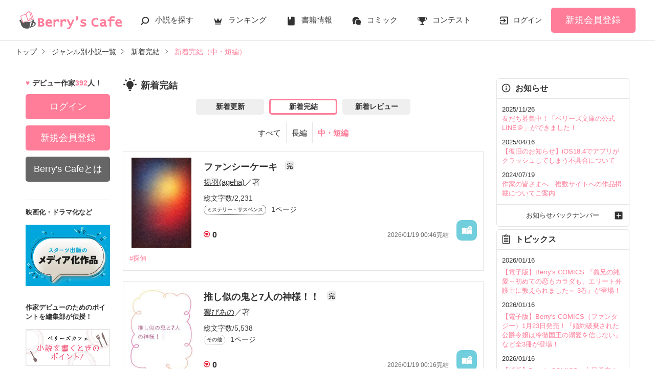

--- FILE ---
content_type: text/html; charset=UTF-8
request_url: https://www.berrys-cafe.jp/finished/short
body_size: 29789
content:
<!DOCTYPE html>
<html lang="ja">
<head>
<meta charset="UTF-8">
<meta http-equiv="Content-Style-Type" content="text/css">
<meta http-equiv="Content-Script-Type" content="text/javascript">
<meta http-equiv="Cache-control" content="no-cache">
<meta http-equiv="Pragma" content="no-cache">
<meta http-equiv="Expires" content="0">
<meta name="google-site-verification" content="googlebac695b0ff71e5c6.html">
<meta name="google-site-verification" content="b0oHVgry1pyNgp2n5uoAV8MLnLOg14EYLpJs7BUKEBM">
<meta name="referrer" content="origin-when-cross-origin">
<title>【新着】最近完結した小説一覧 | ベリーズカフェ</title>
<meta name="viewport" content="width=device-width, initial-scale=1, minimum-scale=1, maximum-scale=1, user-scalable=no">
<meta data-vmid="description" name="description" content="最近完結した小説を一覧でご紹介。「ファンシーケーキ」「推し似の鬼と7人の神様！！」「獅子の御曹司は、契約妻を手放さない。」">
<meta data-vmid="keywords" name="keywords" content="完結">
<meta name="language" content="ja">
<meta property="og:site_name" content="小説サイトBerry's Cafe -ベリーズカフェ-">
<meta data-vmid="og:title" property="og:title" content="【新着】最近完結した小説一覧 | ベリーズカフェ">
<meta data-vmid="og:description" property="og:description" content="最近完結した小説を一覧でご紹介。「ファンシーケーキ」「推し似の鬼と7人の神様！！」「獅子の御曹司は、契約妻を手放さない。」">
<meta property="og:image" content="https://www.berrys-cafe.jp/assets/1.0.797/img/banner/og_image.gif">

<meta name="twitter:card" content="summary">
<meta name="twitter:site" content="@BerrysCafe_edit">
<meta name="twitter:title" content="【新着】最近完結した小説一覧 | ベリーズカフェ">
<meta name="twitter:image" content="https://www.berrys-cafe.jp/assets/1.0.797/img/banner/og_image.gif">




<meta data-vmid="og:url" property="og:url" content="https://www.berrys-cafe.jp/finished/short">
<link data-vmid="canonical" rel="canonical" href="https://www.berrys-cafe.jp/finished/short" />
<link rel="next" href="https://www.berrys-cafe.jp/finished/short/2" />

<!-- Google Tag Manager -->
<script>(function(w,d,s,l,i){w[l]=w[l]||[];w[l].push({'gtm.start':
new Date().getTime(),event:'gtm.js'});var f=d.getElementsByTagName(s)[0],
j=d.createElement(s),dl=l!='dataLayer'?'&l='+l:'';j.async=true;j.src=
'https://www.googletagmanager.com/gtm.js?id='+i+dl+'&gtm_auth=-VKk_0Go7YgYTtleWHI8vg&gtm_preview=env-1&gtm_cookies_win=x';f.parentNode.insertBefore(j,f);
})(window,document,'script','dataLayer','GTM-MNR5KZ4');</script>
<!-- End Google Tag Manager -->

<link rel="shortcut icon" href="https://www.berrys-cafe.jp/assets/1.0.797/img/favicon.ico">
<link rel="apple-touch-icon" href="https://www.berrys-cafe.jp/assets/1.0.797/img/apple-touch-icon.png">
<script type="text/javascript" src="https://www.berrys-cafe.jp/assets/1.0.797/js/jquery-3.1.1.min.js" charset="utf-8"></script>

<link rel="preload" as="style" href="/build/assets/css-1BkmL01y.css" /><link rel="modulepreload" href="/build/bc/css-4Y0WGQYA.js" /><link rel="modulepreload" href="/build/common-BbXUSBj_.js" /><link rel="modulepreload" href="/build/assets/utils-CSDahPU6.js" /><link rel="modulepreload" href="/build/assets/gtm-CLavqUxb.js" /><link rel="modulepreload" href="/build/assets/beforeunload-confirm-k_LqQLa5.js" /><link rel="modulepreload" href="/build/assets/lazysizes-DefHUnXI.js" /><link rel="modulepreload" href="/build/assets/toastr-DxCYKGsd.js" /><link rel="modulepreload" href="/build/assets/encoding-japanese-BGtRPSts.js" /><link rel="modulepreload" href="/build/assets/jquery-4TQOUQeH.js" /><link rel="modulepreload" href="/build/assets/constants-B8GFlbkZ.js" /><link rel="modulepreload" href="/build/swiper-BanH01Wr.js" /><link rel="modulepreload" href="/build/assets/core-D6AKgyCm.js" /><link rel="modulepreload" href="/build/assets/thumbs-YD9QfFKs.js" /><link rel="modulepreload" href="/build/bookmark-register-BLIEKmD0.js" /><link rel="stylesheet" href="/build/assets/css-1BkmL01y.css" /><script type="module" src="/build/bc/css-4Y0WGQYA.js"></script><script type="module" src="/build/common-BbXUSBj_.js"></script><script type="module" src="/build/swiper-BanH01Wr.js"></script><script type="module" src="/build/bookmark-register-BLIEKmD0.js"></script>
</head>

<body id=pcLayout class="pc-web" style="">
<!-- Google Tag Manager (noscript) -->
<noscript><iframe src="https://www.googletagmanager.com/ns.html?id=GTM-MNR5KZ4&gtm_auth=-VKk_0Go7YgYTtleWHI8vg&gtm_preview=env-1&gtm_cookies_win=x"
height="0" width="0" style="display:none;visibility:hidden"></iframe></noscript>
<!-- End Google Tag Manager (noscript) -->
<div id="fb-root"></div>


<div id="wrapper">
    
    
            <!-- BERRYS HEADER START -->
<header id="header">
    <div class="headerLogo">
        
        <h1><a href="https://www.berrys-cafe.jp"><img src="https://www.berrys-cafe.jp/assets/1.0.797/img/logo.svg" alt="【新着】最近完結した小説一覧 | ベリーズカフェ"></a></h1>
    </div>
    <div class="headerBtn"><span></span><span></span><span></span>
        <p>メニュー</p>
    </div>

    <nav class="headerNav">
        <div class="navListA">
            <ul>
                <li class="icn_search"><a href="https://www.berrys-cafe.jp/search">小説を探す</a></li>
                <li class="icn_crown"><a href="https://www.berrys-cafe.jp/love/ranking">ランキング</a></li>
                <li class="icn_book"><a href="https://www.berrys-cafe.jp/bookstore">書籍情報</a></li>
                <li class="icn_comic"><a href="https://www.berrys-cafe.jp/comic">コミック</a></li>
                <li class="icn_trophy"><a href="https://www.berrys-cafe.jp/contest">コンテスト</a></li>
            </ul>
        </div>
                                    <div class="navSignup"><a href="https://www.berrys-cafe.jp/signup">新規会員登録</a></div>
                <div class="navGuide"><a href="https://www.berrys-cafe.jp/article/about">Berry's Cafeとは</a></div>
                    
        <div class="navListB">
            <ul>
                <li><span class="acd">探す</span>
                    <ul><li><a href="https://www.berrys-cafe.jp/search">小説を探す</a></li>
<li><a href="https://www.berrys-cafe.jp/finished/long">新着完結(長編作品)</a></li>
<li><a href="https://www.berrys-cafe.jp/finished/short">新着完結(中・短編作品)</a></li>
<li><a href="https://www.berrys-cafe.jp/review">新着レビュー</a></li>
<li><a href="https://www.berrys-cafe.jp/updated">新着更新</a></li>
<li><a href="https://www.berrys-cafe.jp/book">ジャンル別小説一覧</a></li>
<li><a href="https://www.berrys-cafe.jp/bookstore/open">ベリーズ文庫の原作が無料で読める</a></li>
<li><a href="https://www.berrys-cafe.jp/bbs">コミュニティ</a></li>
</ul>
                </li>
                <li><span class="acd">ランキング</span>
                    <ul><li>
            <a href="https://www.berrys-cafe.jp/love/ranking">
                恋愛（総合）
            </a>
        </li>
        <li>
            <a href="https://www.berrys-cafe.jp/love/ranking/long">
                恋愛（長編）
            </a>
        </li>
        <li>
            <a href="https://www.berrys-cafe.jp/love/ranking/short">
                恋愛（中・短編）
            </a>
        </li>
        <li>
            <a href="https://www.berrys-cafe.jp/fantasy/ranking">
                ファンタジー（総合）
            </a>
        </li>
        <li>
            <a href="https://www.berrys-cafe.jp/fantasy/ranking/general">
                ファンタジー
            </a>
        </li>
        <li>
            <a href="https://www.berrys-cafe.jp/fantasy/ranking/love">
                恋愛ファンタジー
            </a>
        </li>
        <li>
            <a href="https://www.berrys-cafe.jp/essay/ranking">
                実用・エッセイ
            </a>
        </li>
        <li>
            <a href="https://www.berrys-cafe.jp/mystery/ranking">
                ミステリー・サスペンス
            </a>
        </li>
        <li>
            <a href="https://www.berrys-cafe.jp/friend/ranking">
                青春・友情
            </a>
        </li>
        <li>
            <a href="https://www.berrys-cafe.jp/nonfic/ranking">
                ノンフィクション・実話
            </a>
        </li>
        <li>
            <a href="https://www.berrys-cafe.jp/horror/ranking">
                ホラー・オカルト
            </a>
        </li>
        <li>
            <a href="https://www.berrys-cafe.jp/history/ranking">
                歴史・時代
            </a>
        </li>
        <li>
            <a href="https://www.berrys-cafe.jp/fairy/ranking">
                絵本・童話
            </a>
        </li>
        <li>
            <a href="https://www.berrys-cafe.jp/comedy/ranking">
                コメディ
            </a>
        </li>
        <li>
            <a href="https://www.berrys-cafe.jp/poetry/ranking">
                詩・短歌・俳句・川柳
            </a>
        </li>
        <li>
            <a href="https://www.berrys-cafe.jp/other/ranking">
                その他
            </a>
        </li>
</ul>
                </li>
                <li><span class="acd">書籍発売情報</span>
                    <ul><li><a href="https://www.berrys-cafe.jp/bookstore">発売中の本を探す</a></li>
<li><a href="https://www.berrys-cafe.jp/bookstore/schedule">発売予定一覧</a></li>
<li><a href="https://www.berrys-cafe.jp/bookstore/writer">書籍化作家一覧</a></li>
</ul>
                </li>
                <li><span class="acd">コミック</span>
                    <ul><li><a href="https://www.berrys-cafe.jp/comic/comic-berrys">comic Berry's</a></li>
    <li><a href="https://www.berrys-cafe.jp/comic/comic-fantasy">Berry's Fantasy</a></li>
    <li><a href="https://www.berrys-cafe.jp/comic/noicomi">noicomi</a></li>
</ul>
                </li>
                <li><span class="acd">コンテスト</span>
                    <ul><li><a href="https://www.berrys-cafe.jp/contest">コンテスト一覧</a></li>
<li>
    <a href="https://www.berrys-cafe.jp/contest/berrys-cafe8">第8回ベリーズカフェ恋愛小説大賞</a>
</li>
<li>
    <a href="https://www.berrys-cafe.jp/contest/episode1/02/berrys">スターツ出版小説投稿サイト合同企画「第2回1話だけ大賞」ベリーズカフェ会場</a>
</li>
<li>
    <a href="https://www.berrys-cafe.jp/contest/macaron-debut01">マカロン文庫新人コンテスト</a>
</li>
<li>
    <a href="https://www.berrys-cafe.jp/contest/noicomi/berrys-cafe/scenario09">第9回noicomiマンガシナリオ大賞【ベリーズカフェ】</a>
</li>
<li>
    <a href="https://www.berrys-cafe.jp/contest/berrys-cafe/screenwriter">ベリーズカフェラブストーリー大賞</a>
</li>
<li>
    <a href="https://www.berrys-cafe.jp/contest/fantasy-06">第6回ベリーズカフェファンタジー小説大賞</a>
</li>
</ul>
                </li>
                <li><span class="acd">特集・オススメ</span>
                    <ul><li><a href="https://www.berrys-cafe.jp/article/serial-story/backnumber">ベリーズカフェ特別連載</a></li>
<li><a href="https://www.berrys-cafe.jp/pc/special/backnumber/index.html">特集バックナンバー</a></li>
<li><a href="https://www.berrys-cafe.jp/recommend">オススメバックナンバー</a></li>
</ul>
                </li>
                <li><span class="acd">公式アプリ</span>
                    <ul><li><a href="https://apps.apple.com/jp/app/id616583799" target="_blank">iOS版アプリ</a></li>
<li><a href="https://play.google.com/store/apps/details?id=jp.starts_pub.noichigo.ad" target="_blank">Android版アプリ</a></li></ul>
                </li>
                <li><span class="acd">公式アカウント</span>
                    <ul><li><a href="https://twitter.com/BerrysCafe_edit" target="_blank">X（Twitter）</a></li>
<li><a href="https://www.youtube.com/channel/UCeu6uL-6vrqCkF9xQ3ISm3g" target="_blank">YouTube</a></li>
</ul>
                </li>
                <li><span class="acd">規約・ヘルプ</span>
                    <ul><li><a href="https://www.berrys-cafe.jp/help">ヘルプ</a></li>
<li><a href="https://www.berrys-cafe.jp/pc/etc/sitemap.html">サイトマップ</a></li>
<li><a href="https://www.berrys-cafe.jp/pc/etc/agreement.html">利用規約</a></li>
<li><a href="https://www.berrys-cafe.jp/pc/etc/policy.html">作品掲載ポリシー</a></li>
<li><a href="https://www.berrys-cafe.jp/pc/etc/expression.html">性描写及び官能表現について</a></li>
<li><a href="https://www.berrys-cafe.jp/pc/etc/copyright.html">著作権について</a></li>
<li><a href="https://www.berrys-cafe.jp/article/legal/terms/bbs">掲示板投稿規約</a></li>
<li><a href="https://www.berrys-cafe.jp/pc/etc/trouble.html">トラブル防止について</a></li>
<li><a href="https://starts-pub.jp/privacy_policy" target="_blank">個人情報保護</a></li>
<li><a href="https://starts-pub.jp" target="_blank">企業情報</a></li>

</ul>
                </li>
                <li><span class="acd">関連サイト</span>
                    <ul><li><a href="https://www.no-ichigo.jp" target="_blank">野いちご</a></li>
<li><a href="https://novema.jp" target="_blank">小説サイト&nbsp;ノベマ！</a></li>
<li><a href="https://www.ozmall.co.jp" target="_blank">東京女性のための情報サイト&nbsp;OZmall</a></li>
</ul>
                </li>
            </ul>
        </div>
    </nav>
            <div class="headerMenu">
            <div class="headerTool">
                <ul>
                                            <li class="headerLogin"><a href="https://www.berrys-cafe.jp/login">ログイン</a></li>
                    
                </ul>
            </div>
                            <div class="headerSignup"><a href="https://www.berrys-cafe.jp/signup">新規会員登録</a></div>
                    </div>
    </header>
<!-- BERRYS HEADER END -->
    
    
                    <div id="breadcrumb" class="breadcrumb">
    <ol id="breadcrumb_inner" itemscope itemtype="http://schema.org/BreadcrumbList">
        <li itemprop="itemListElement" itemscope itemtype="http://schema.org/ListItem">
                <a itemprop="item" href="https://www.berrys-cafe.jp">
            <span itemprop="name">トップ</span>
        </a>
                <meta itemprop="position" content="1">
    </li>
        <li itemprop="itemListElement" itemscope itemtype="http://schema.org/ListItem">
                <a itemprop="item" href="https://www.berrys-cafe.jp/book">
            <span itemprop="name">ジャンル別小説一覧</span>
        </a>
                <meta itemprop="position" content="2">
    </li>
        <li itemprop="itemListElement" itemscope itemtype="http://schema.org/ListItem">
                <a itemprop="item" href="https://www.berrys-cafe.jp/finished">
            <span itemprop="name">新着完結</span>
        </a>
                <meta itemprop="position" content="3">
    </li>
        <li itemprop="itemListElement" itemscope itemtype="http://schema.org/ListItem">
                <a itemprop="item" href="https://www.berrys-cafe.jp/finished/short">
            <span itemprop="name">新着完結（中・短編）</span>
        </a>
                <meta itemprop="position" content="4">
    </li>
        </ol>
</div>

            
    
    
    
    <div id="container">
        <main class="main">
            <section class="section">
    <h2 class="icn_lightbulb-on">新着完結</h2>
    <div class="topWhatsnewGenre">
    <ul>
        <li >
            <a href="https://www.berrys-cafe.jp/updated">新着更新</a>
        </li>
        <li class="current">
            <a href="https://www.berrys-cafe.jp/finished">新着完結</a>
        </li>
        <li >
            <a href="https://www.berrys-cafe.jp/review">新着レビュー</a>
        </li>
    </ul>
</div>
<div class="textSortTab">
    <ul>
        <li >
            <a href="https://www.berrys-cafe.jp/finished">すべて</a>
        </li>
                <li >
            <a href="https://www.berrys-cafe.jp/finished/long">
                長編
            </a>
        </li>
                <li class="current">
            <a href="https://www.berrys-cafe.jp/finished/short">
                中・短編
            </a>
        </li>
            </ul>
</div>

    <div class="bookList">
            <div class="clm">
    <div class="linkGroup">
        <div class="pic">
            <figure><img src="https://www.berrys-cafe.jp/img/member/1388174/uqpotzmudx-thumb.jpg" alt="ファンシーケーキ"></figure>
                                </div>

        <div class="item">
           <div class="title">
                <a href="https://www.berrys-cafe.jp/book/n1772652" >
                    ファンシーケーキ
                </a>
                <span class="icnEnd">完</span>                            </div>
                        <div class="name">
            <a class="innerLink" 
                href="https://www.berrys-cafe.jp/member/n1388174" 
                >
                揚羽(ageha)</a>／著
            </div>
            <p>総文字数/2,231</p>
            <p>
                <span class="tag genre_name txt_genre_val400">
                    ミステリー・サスペンス</span>1ページ
            </p>
            <div class="tool">
                <div class="like">0</div>
                <div class="gpEntry">
                                </div>
                                <div class="bookshelf excludeCompleteModal">
    <a
        href="javascript:void(0);//book_id=1772652"
        class="bookmark-register   "
        data-url="https://www.berrys-cafe.jp/web-api/bookmark/save/n1772652" 
            >
        <svg version="1.1" xmlns="http://www.w3.org/2000/svg" xmlns:xlink="http://www.w3.org/1999/xlink" width="25" height="25" viewBox="0 0 32 32" fill="#ffffff"><path d="M15,11.2c0,0-2.4-1.4-5.7-1.4c-2.2,0-4.7,1-4.7,1c-0.7,0.4-1.2,0.9-1.2,1.6v12.5c0,0.3,0.2,0.6,0.4,0.8C4.2,26,4.5,26,4.9,25.9c0,0,2.3-1,4.4-1c3.1,0,5.5,1.3,5.5,1.3c0.1,0,0.1,0,0.2,0s0.1-0.1,0.1-0.2V11.4C15.1,11.3,15.1,11.2,15,11.2z"/>
            <path d="M23.5,16.2c-3.1,0-5.6-2.4-5.8-5.5c-0.6,0.3-1,0.5-1,0.5c-0.1,0-0.1,0.1-0.1,0.2v14.7c0,0.1,0,0.1,0.1,0.2c0.1,0,0.1,0,0.2,0c0,0,2.4-1.3,5.5-1.3c2.2,0,4.4,1,4.4,1c0.3,0.1,0.7,0,0.9-0.1c0.3-0.2,0.4-0.5,0.4-0.8V13.8C27.2,15.3,25.4,16.2,23.5,16.2z"/><path d="M23.5,5.6c-2.7,0-4.8,2.2-4.8,4.8c0,2.7,2.2,4.8,4.8,4.8c2.7,0,4.8-2.2,4.8-4.8C28.3,7.7,26.2,5.6,23.5,5.6z M25.6,11.2h-1.3v1.3c0,0.4-0.3,0.8-0.8,0.8s-0.8-0.3-0.8-0.8v-1.3h-1.3c-0.4,0-0.8-0.3-0.8-0.8c0-0.4,0.3-0.8,0.8-0.8h1.3V8.3c0-0.4,0.3-0.8,0.8-0.8s0.8,0.3,0.8,0.8v1.3h1.3c0.4,0,0.8,0.3,0.8,0.8C26.4,10.8,26.1,11.2,25.6,11.2z"/>
        </svg>
    </a>

</div>

                                    <div class="date">2026/01/19 00:46完結</div>
                
                            </div>
        </div>
        <a class="mainLink forSP" href="https://www.berrys-cafe.jp/book/n1772652" ></a>
    </div>

    <ul class="keyword">
            <li>
            <a href="https://www.berrys-cafe.jp/search/book?word=%E6%8E%A2%E5%81%B5" 
                >
                #探偵
            </a>
        </li>
    
    </ul>



    
</div>

          <div class="clm">
    <div class="linkGroup">
        <div class="pic">
            <figure><img src="https://www.berrys-cafe.jp/img/book-cover/1772252-thumb.jpg?t=20260119000159" alt="推し似の鬼と7人の神様！！"></figure>
                                </div>

        <div class="item">
           <div class="title">
                <a href="https://www.berrys-cafe.jp/book/n1772252" >
                    推し似の鬼と7人の神様！！
                </a>
                <span class="icnEnd">完</span>                            </div>
                        <div class="name">
            <a class="innerLink" 
                href="https://www.berrys-cafe.jp/member/n1120057" 
                >
                響ぴあの</a>／著
            </div>
            <p>総文字数/5,538</p>
            <p>
                <span class="tag genre_name txt_genre_val9900">
                    その他</span>1ページ
            </p>
            <div class="tool">
                <div class="like">0</div>
                <div class="gpEntry">
                                </div>
                                <div class="bookshelf excludeCompleteModal">
    <a
        href="javascript:void(0);//book_id=1772252"
        class="bookmark-register   "
        data-url="https://www.berrys-cafe.jp/web-api/bookmark/save/n1772252" 
            >
        <svg version="1.1" xmlns="http://www.w3.org/2000/svg" xmlns:xlink="http://www.w3.org/1999/xlink" width="25" height="25" viewBox="0 0 32 32" fill="#ffffff"><path d="M15,11.2c0,0-2.4-1.4-5.7-1.4c-2.2,0-4.7,1-4.7,1c-0.7,0.4-1.2,0.9-1.2,1.6v12.5c0,0.3,0.2,0.6,0.4,0.8C4.2,26,4.5,26,4.9,25.9c0,0,2.3-1,4.4-1c3.1,0,5.5,1.3,5.5,1.3c0.1,0,0.1,0,0.2,0s0.1-0.1,0.1-0.2V11.4C15.1,11.3,15.1,11.2,15,11.2z"/>
            <path d="M23.5,16.2c-3.1,0-5.6-2.4-5.8-5.5c-0.6,0.3-1,0.5-1,0.5c-0.1,0-0.1,0.1-0.1,0.2v14.7c0,0.1,0,0.1,0.1,0.2c0.1,0,0.1,0,0.2,0c0,0,2.4-1.3,5.5-1.3c2.2,0,4.4,1,4.4,1c0.3,0.1,0.7,0,0.9-0.1c0.3-0.2,0.4-0.5,0.4-0.8V13.8C27.2,15.3,25.4,16.2,23.5,16.2z"/><path d="M23.5,5.6c-2.7,0-4.8,2.2-4.8,4.8c0,2.7,2.2,4.8,4.8,4.8c2.7,0,4.8-2.2,4.8-4.8C28.3,7.7,26.2,5.6,23.5,5.6z M25.6,11.2h-1.3v1.3c0,0.4-0.3,0.8-0.8,0.8s-0.8-0.3-0.8-0.8v-1.3h-1.3c-0.4,0-0.8-0.3-0.8-0.8c0-0.4,0.3-0.8,0.8-0.8h1.3V8.3c0-0.4,0.3-0.8,0.8-0.8s0.8,0.3,0.8,0.8v1.3h1.3c0.4,0,0.8,0.3,0.8,0.8C26.4,10.8,26.1,11.2,25.6,11.2z"/>
        </svg>
    </a>

</div>

                                    <div class="date">2026/01/19 00:16完結</div>
                
                            </div>
        </div>
        <a class="mainLink forSP" href="https://www.berrys-cafe.jp/book/n1772252" ></a>
    </div>

    <ul class="keyword">
            <li>
            <a href="https://www.berrys-cafe.jp/search/book?word=%E5%9B%9B%E5%AD%97%E7%86%9F%E8%AA%9E" 
                >
                #四字熟語
            </a>
        </li>
            <li>
            <a href="https://www.berrys-cafe.jp/search/book?word=%E3%81%93%E3%81%A8%E3%82%8F%E3%81%96" 
                >
                #ことわざ
            </a>
        </li>
            <li>
            <a href="https://www.berrys-cafe.jp/search/book?word=%E6%85%A3%E7%94%A8%E5%8F%A5" 
                >
                #慣用句
            </a>
        </li>
            <li>
            <a href="https://www.berrys-cafe.jp/search/book?word=%E6%95%85%E4%BA%8B%E6%88%90%E8%AA%9E" 
                >
                #故事成語
            </a>
        </li>
            <li>
            <a href="https://www.berrys-cafe.jp/search/book?word=%E5%AD%A6%E7%BF%92%E7%B3%BB%E3%82%A8%E3%83%B3%E3%82%BF%E3%83%A1" 
                >
                #学習系エンタメ
            </a>
        </li>
            <li>
            <a href="https://www.berrys-cafe.jp/search/book?word=%E6%97%A5%E6%9C%AC%E8%AA%9E" 
                >
                #日本語
            </a>
        </li>
            <li>
            <a href="https://www.berrys-cafe.jp/search/book?word=%E5%9B%BD%E8%AA%9E" 
                >
                #国語
            </a>
        </li>
            <li>
            <a href="https://www.berrys-cafe.jp/search/book?word=%E6%BC%A2%E5%AD%97" 
                >
                #漢字
            </a>
        </li>
            <li>
            <a href="https://www.berrys-cafe.jp/search/book?word=%E3%82%A4%E3%82%B1%E3%83%A1%E3%83%B3%E9%AC%BC" 
                >
                #イケメン鬼
            </a>
        </li>
            <li>
            <a href="https://www.berrys-cafe.jp/search/book?word=%E3%82%A4%E3%82%B1%E3%83%A1%E3%83%B3%E4%B8%83%E7%A6%8F%E7%A5%9E" 
                >
                #イケメン七福神
            </a>
        </li>
    
    </ul>

    <div class="bookCoverPre">
        <div class="relatedtitle">
            <span>表紙を見る</span>
            <span>表紙を閉じる</span>
        </div>
        <div class="relatedlist">
            <div class="defTxt alignL">　この学校には四時四十四分に旧校舎のトイレに行くと花子さんではなく、鬼がいるらしいという噂を知っている？
　なんでもねがいをかなえてくれるらしい。その代わり、大事なものを差し出さなければいけないとか。
「鬼さんこちら、手のなるほうへ」
　これがこの学校の噂の合言葉。実際こわいからこれを実践した友達はいない。
　手を拍手して鳴らす。誰もいない旧校舎に拍手だけが鳴り響く。

「俺の名前は、森羅万象《しんらばんしょう》の鬼、悪鬼羅刹《あっきらせつ》。俺を呼んだのはお前か？」
　推しに似たかっこいい鬼と共にイケメンな七人の七福神にねがいをかなえてもらうため、日本語を駆使して神様と対峙する。
　俺様系な鬼のねがいは人間になること。
　私のねがいは友達を作ることなんだけど。
「俺たちの誰を一番好きになるか、試してみない？」
　七人の神が楽しそうに提案する。
　七福神が自分を一番好きになってくれたら、その人の幸せの力をくれると言い出す。

　イケメン七福神メンバー
・大黒天→ホスト風黒服。金と女が好き。ことわざ担当。
・弁天→男装女子に見える美形。コイバナが好き。四字熟語担当。
・恵比寿→サーファー系。海の神様。チャラい。故事成語担当。
・福禄寿→寿命の神様。南極星の化身。天文系男子。星座担当。
・寿老人→シルバーの髪の毛。通称ジュ。女好きな保健担当？。
・毘沙門天→武運の神。細マッチョ。慣用句担当。
・布袋→予知能力の神。漢字担当。


</div>
            <ul class="bookBtnList">
                <li><a href="https://www.berrys-cafe.jp/book/n1772252"  class="btnBookRead">作品を読む</a></li>
            </ul>
        </div>
    </div>


    
</div>

          <div class="clm">
    <div class="linkGroup">
        <div class="pic">
            <figure><img src="https://www.berrys-cafe.jp/img/book-cover/1772636-thumb.jpg?t=20260118221208" alt="獅子の御曹司は、契約妻を手放さない。"></figure>
                                </div>

        <div class="item">
           <div class="title">
                <a href="https://www.berrys-cafe.jp/book/n1772636" >
                    獅子の御曹司は、契約妻を手放さない。
                </a>
                <span class="icnEnd">完</span>                            </div>
                        <div class="name">
            <a class="innerLink" 
                href="https://www.berrys-cafe.jp/member/n1152312" 
                >
                伊桜　礼菜</a>／著
            </div>
            <p>総文字数/4,414</p>
            <p>
                <span class="tag genre_name txt_genre_val100">
                    恋愛(その他)</span>1ページ
            </p>
            <div class="tool">
                <div class="like">2</div>
                <div class="gpEntry">
                                    <i class="entry">スターツ出版小説投稿サイト合同企画「第2回1話だけ大賞」ベリーズカフェ会場エントリー中</i>
                                </div>
                                <div class="bookshelf excludeCompleteModal">
    <a
        href="javascript:void(0);//book_id=1772636"
        class="bookmark-register   "
        data-url="https://www.berrys-cafe.jp/web-api/bookmark/save/n1772636" 
            >
        <svg version="1.1" xmlns="http://www.w3.org/2000/svg" xmlns:xlink="http://www.w3.org/1999/xlink" width="25" height="25" viewBox="0 0 32 32" fill="#ffffff"><path d="M15,11.2c0,0-2.4-1.4-5.7-1.4c-2.2,0-4.7,1-4.7,1c-0.7,0.4-1.2,0.9-1.2,1.6v12.5c0,0.3,0.2,0.6,0.4,0.8C4.2,26,4.5,26,4.9,25.9c0,0,2.3-1,4.4-1c3.1,0,5.5,1.3,5.5,1.3c0.1,0,0.1,0,0.2,0s0.1-0.1,0.1-0.2V11.4C15.1,11.3,15.1,11.2,15,11.2z"/>
            <path d="M23.5,16.2c-3.1,0-5.6-2.4-5.8-5.5c-0.6,0.3-1,0.5-1,0.5c-0.1,0-0.1,0.1-0.1,0.2v14.7c0,0.1,0,0.1,0.1,0.2c0.1,0,0.1,0,0.2,0c0,0,2.4-1.3,5.5-1.3c2.2,0,4.4,1,4.4,1c0.3,0.1,0.7,0,0.9-0.1c0.3-0.2,0.4-0.5,0.4-0.8V13.8C27.2,15.3,25.4,16.2,23.5,16.2z"/><path d="M23.5,5.6c-2.7,0-4.8,2.2-4.8,4.8c0,2.7,2.2,4.8,4.8,4.8c2.7,0,4.8-2.2,4.8-4.8C28.3,7.7,26.2,5.6,23.5,5.6z M25.6,11.2h-1.3v1.3c0,0.4-0.3,0.8-0.8,0.8s-0.8-0.3-0.8-0.8v-1.3h-1.3c-0.4,0-0.8-0.3-0.8-0.8c0-0.4,0.3-0.8,0.8-0.8h1.3V8.3c0-0.4,0.3-0.8,0.8-0.8s0.8,0.3,0.8,0.8v1.3h1.3c0.4,0,0.8,0.3,0.8,0.8C26.4,10.8,26.1,11.2,25.6,11.2z"/>
        </svg>
    </a>

</div>

                                    <div class="date">2026/01/18 22:21完結</div>
                
                            </div>
        </div>
        <a class="mainLink forSP" href="https://www.berrys-cafe.jp/book/n1772636" ></a>
    </div>

    <ul class="keyword">
            <li>
            <a href="https://www.berrys-cafe.jp/search/book?word=1%E8%A9%B1%E3%81%A0%E3%81%91" 
                >
                #1話だけ
            </a>
        </li>
            <li>
            <a href="https://www.berrys-cafe.jp/search/book?word=%E7%8F%BE%E4%BB%A3%E3%83%95%E3%82%A1%E3%83%B3%E3%82%BF%E3%82%B8%E3%83%BC" 
                >
                #現代ファンタジー
            </a>
        </li>
            <li>
            <a href="https://www.berrys-cafe.jp/search/book?word=%E5%A4%A7%E4%BA%BA%E3%81%AE%E6%81%8B" 
                >
                #大人の恋
            </a>
        </li>
            <li>
            <a href="https://www.berrys-cafe.jp/search/book?word=%E5%A5%91%E7%B4%84" 
                >
                #契約
            </a>
        </li>
            <li>
            <a href="https://www.berrys-cafe.jp/search/book?word=%E7%8D%A3%E4%BA%BA" 
                >
                #獣人
            </a>
        </li>
            <li>
            <a href="https://www.berrys-cafe.jp/search/book?word=%E5%BE%A1%E6%9B%B9%E5%8F%B8" 
                >
                #御曹司
            </a>
        </li>
            <li>
            <a href="https://www.berrys-cafe.jp/search/book?word=%E5%9F%B7%E7%9D%80%E6%84%9B" 
                >
                #執着愛
            </a>
        </li>
            <li>
            <a href="https://www.berrys-cafe.jp/search/book?word=%E3%81%84%E3%81%A1%E3%82%83%E3%81%84%E3%81%A1%E3%82%83" 
                >
                #いちゃいちゃ
            </a>
        </li>
    
    </ul>

    <div class="bookCoverPre">
        <div class="relatedtitle">
            <span>表紙を見る</span>
            <span>表紙を閉じる</span>
        </div>
        <div class="relatedlist">
            <div class="defTxt alignL">
　「――三年間、俺のパートナーになれ」

　突然差し出されたのは、恋人でも結婚でもない、
　“契約”という名の関係だった。


　　＊＊＊

   高瀬 結衣（たかせ ゆい）
法律事務所で働く、ごく普通の人間の女性。
病に倒れた家族の治療費を工面するため、三年間限定の「契約パートナー」という危険な選択をする。控えめで自己主張は得意ではないが、大切な人のためなら自分を犠牲にする強さを持つ。
冷たい言葉の裏に隠れた蓮の不器用な優しさに、少しずつ心を奪われていく。


一ノ瀬 蓮（いちのせ れん）

大手不動産開発会社の若きトップ。獅子種の純血。
完璧で冷酷、誰にも心を許さない男として恐れられているが、その裏では“唯一無二の番”に出会えないことへの強い焦りと孤独を抱えている。
契約と理性で感情を抑え込もうとする一方、結衣の前では独占欲と不器用な甘さを隠しきれなくなり、二人きりの時だけ弱さを見せるようになる。


         ＊＊＊


　　　　　触れない。
　　　　　踏み込まない。
　　それが、私たちのルールだったのに。

　　夜の控室で見せた、抑えきれない苛立ち。
誰もいない場所で向けられる、不器用で優しい視線。

　　「離れるな」

　その言葉が、契約以上の意味を帯び始めたとき――

　　私は気づいてしまった。
　　この人のそばにいたい、と。




</div>
            <ul class="bookBtnList">
                <li><a href="https://www.berrys-cafe.jp/book/n1772636"  class="btnBookRead">作品を読む</a></li>
            </ul>
        </div>
    </div>


    
</div>

          <div class="clm">
    <div class="linkGroup">
        <div class="pic">
            <figure><img src="https://www.berrys-cafe.jp/img/member/1215104/5x0oxdjtas-thumb.jpg" alt="目は口ほどに物を言うと言いますが"></figure>
                                </div>

        <div class="item">
           <div class="title">
                <a href="https://www.berrys-cafe.jp/book/n1772568" >
                    目は口ほどに物を言うと言いますが
                </a>
                <span class="icnEnd">完</span>                            </div>
                        <div class="name">
            <a class="innerLink" 
                href="https://www.berrys-cafe.jp/member/n1215104" 
                >
                新羽梅衣</a>／著
            </div>
            <p>総文字数/9,808</p>
            <p>
                <span class="tag genre_name txt_genre_val700">
                    ファンタジー</span>1ページ
            </p>
            <div class="tool">
                <div class="like">2</div>
                <div class="gpEntry">
                                    <i class="entry">スターツ出版小説投稿サイト合同企画「第2回1話だけ大賞」ベリーズカフェ会場エントリー中</i>
                                </div>
                                <div class="bookshelf excludeCompleteModal">
    <a
        href="javascript:void(0);//book_id=1772568"
        class="bookmark-register   "
        data-url="https://www.berrys-cafe.jp/web-api/bookmark/save/n1772568" 
            >
        <svg version="1.1" xmlns="http://www.w3.org/2000/svg" xmlns:xlink="http://www.w3.org/1999/xlink" width="25" height="25" viewBox="0 0 32 32" fill="#ffffff"><path d="M15,11.2c0,0-2.4-1.4-5.7-1.4c-2.2,0-4.7,1-4.7,1c-0.7,0.4-1.2,0.9-1.2,1.6v12.5c0,0.3,0.2,0.6,0.4,0.8C4.2,26,4.5,26,4.9,25.9c0,0,2.3-1,4.4-1c3.1,0,5.5,1.3,5.5,1.3c0.1,0,0.1,0,0.2,0s0.1-0.1,0.1-0.2V11.4C15.1,11.3,15.1,11.2,15,11.2z"/>
            <path d="M23.5,16.2c-3.1,0-5.6-2.4-5.8-5.5c-0.6,0.3-1,0.5-1,0.5c-0.1,0-0.1,0.1-0.1,0.2v14.7c0,0.1,0,0.1,0.1,0.2c0.1,0,0.1,0,0.2,0c0,0,2.4-1.3,5.5-1.3c2.2,0,4.4,1,4.4,1c0.3,0.1,0.7,0,0.9-0.1c0.3-0.2,0.4-0.5,0.4-0.8V13.8C27.2,15.3,25.4,16.2,23.5,16.2z"/><path d="M23.5,5.6c-2.7,0-4.8,2.2-4.8,4.8c0,2.7,2.2,4.8,4.8,4.8c2.7,0,4.8-2.2,4.8-4.8C28.3,7.7,26.2,5.6,23.5,5.6z M25.6,11.2h-1.3v1.3c0,0.4-0.3,0.8-0.8,0.8s-0.8-0.3-0.8-0.8v-1.3h-1.3c-0.4,0-0.8-0.3-0.8-0.8c0-0.4,0.3-0.8,0.8-0.8h1.3V8.3c0-0.4,0.3-0.8,0.8-0.8s0.8,0.3,0.8,0.8v1.3h1.3c0.4,0,0.8,0.3,0.8,0.8C26.4,10.8,26.1,11.2,25.6,11.2z"/>
        </svg>
    </a>

</div>

                                    <div class="date">2026/01/18 20:23完結</div>
                
                            </div>
        </div>
        <a class="mainLink forSP" href="https://www.berrys-cafe.jp/book/n1772568" ></a>
    </div>

    <ul class="keyword">
            <li>
            <a href="https://www.berrys-cafe.jp/search/book?word=%E6%81%8B%E6%84%9B%E3%83%95%E3%82%A1%E3%83%B3%E3%82%BF%E3%82%B8%E3%83%BC" 
                >
                #恋愛ファンタジー
            </a>
        </li>
            <li>
            <a href="https://www.berrys-cafe.jp/search/book?word=%E6%BA%BA%E6%84%9B" 
                >
                #溺愛
            </a>
        </li>
            <li>
            <a href="https://www.berrys-cafe.jp/search/book?word=%E7%8B%AC%E5%8D%A0%E6%AC%B2" 
                >
                #独占欲
            </a>
        </li>
            <li>
            <a href="https://www.berrys-cafe.jp/search/book?word=%E9%A8%8E%E5%A3%AB" 
                >
                #騎士
            </a>
        </li>
            <li>
            <a href="https://www.berrys-cafe.jp/search/book?word=%E4%BB%A4%E5%AC%A2" 
                >
                #令嬢
            </a>
        </li>
            <li>
            <a href="https://www.berrys-cafe.jp/search/book?word=%E4%B8%80%E9%80%94" 
                >
                #一途
            </a>
        </li>
            <li>
            <a href="https://www.berrys-cafe.jp/search/book?word=%E3%83%8F%E3%83%83%E3%83%94%E3%83%BC%E3%82%A8%E3%83%B3%E3%83%89" 
                >
                #ハッピーエンド
            </a>
        </li>
            <li>
            <a href="https://www.berrys-cafe.jp/search/book?word=%E5%A9%9A%E7%B4%84%E7%A0%B4%E6%A3%84" 
                >
                #婚約破棄
            </a>
        </li>
    
    </ul>

    <div class="bookCoverPre">
        <div class="relatedtitle">
            <span>表紙を見る</span>
            <span>表紙を閉じる</span>
        </div>
        <div class="relatedlist">
            <div class="defTxt alignL">
憧れ？
それとも恐怖…？

目は口ほどに物を言うといいますが、
こんな感情は初めてです…！

</div>
            <ul class="bookBtnList">
                <li><a href="https://www.berrys-cafe.jp/book/n1772568"  class="btnBookRead">作品を読む</a></li>
            </ul>
        </div>
    </div>


    
</div>

          <div class="clm">
    <div class="linkGroup">
        <div class="pic">
            <figure><img src="https://www.berrys-cafe.jp/img/member/1388174/uqpotzmudx-thumb.jpg" alt="サンシャイン・トライブ"></figure>
                                </div>

        <div class="item">
           <div class="title">
                <a href="https://www.berrys-cafe.jp/book/n1772620" >
                    サンシャイン・トライブ
                </a>
                <span class="icnEnd">完</span>                            </div>
                        <div class="name">
            <a class="innerLink" 
                href="https://www.berrys-cafe.jp/member/n1388174" 
                >
                揚羽(ageha)</a>／著
            </div>
            <p>総文字数/3,072</p>
            <p>
                <span class="tag genre_name txt_genre_val400">
                    ミステリー・サスペンス</span>1ページ
            </p>
            <div class="tool">
                <div class="like">0</div>
                <div class="gpEntry">
                                </div>
                                <div class="bookshelf excludeCompleteModal">
    <a
        href="javascript:void(0);//book_id=1772620"
        class="bookmark-register   "
        data-url="https://www.berrys-cafe.jp/web-api/bookmark/save/n1772620" 
            >
        <svg version="1.1" xmlns="http://www.w3.org/2000/svg" xmlns:xlink="http://www.w3.org/1999/xlink" width="25" height="25" viewBox="0 0 32 32" fill="#ffffff"><path d="M15,11.2c0,0-2.4-1.4-5.7-1.4c-2.2,0-4.7,1-4.7,1c-0.7,0.4-1.2,0.9-1.2,1.6v12.5c0,0.3,0.2,0.6,0.4,0.8C4.2,26,4.5,26,4.9,25.9c0,0,2.3-1,4.4-1c3.1,0,5.5,1.3,5.5,1.3c0.1,0,0.1,0,0.2,0s0.1-0.1,0.1-0.2V11.4C15.1,11.3,15.1,11.2,15,11.2z"/>
            <path d="M23.5,16.2c-3.1,0-5.6-2.4-5.8-5.5c-0.6,0.3-1,0.5-1,0.5c-0.1,0-0.1,0.1-0.1,0.2v14.7c0,0.1,0,0.1,0.1,0.2c0.1,0,0.1,0,0.2,0c0,0,2.4-1.3,5.5-1.3c2.2,0,4.4,1,4.4,1c0.3,0.1,0.7,0,0.9-0.1c0.3-0.2,0.4-0.5,0.4-0.8V13.8C27.2,15.3,25.4,16.2,23.5,16.2z"/><path d="M23.5,5.6c-2.7,0-4.8,2.2-4.8,4.8c0,2.7,2.2,4.8,4.8,4.8c2.7,0,4.8-2.2,4.8-4.8C28.3,7.7,26.2,5.6,23.5,5.6z M25.6,11.2h-1.3v1.3c0,0.4-0.3,0.8-0.8,0.8s-0.8-0.3-0.8-0.8v-1.3h-1.3c-0.4,0-0.8-0.3-0.8-0.8c0-0.4,0.3-0.8,0.8-0.8h1.3V8.3c0-0.4,0.3-0.8,0.8-0.8s0.8,0.3,0.8,0.8v1.3h1.3c0.4,0,0.8,0.3,0.8,0.8C26.4,10.8,26.1,11.2,25.6,11.2z"/>
        </svg>
    </a>

</div>

                                    <div class="date">2026/01/18 19:22完結</div>
                
                            </div>
        </div>
        <a class="mainLink forSP" href="https://www.berrys-cafe.jp/book/n1772620" ></a>
    </div>

    <ul class="keyword">
            <li>
            <a href="https://www.berrys-cafe.jp/search/book?word=%E6%8E%A2%E5%81%B5" 
                >
                #探偵
            </a>
        </li>
    
    </ul>



    
</div>

          <div class="clm">
    <div class="linkGroup">
        <div class="pic">
            <figure><img src="https://www.berrys-cafe.jp/img/member/1384493/g0fmtfr7dl-thumb.jpg" alt="夏空とヴァンパイア"></figure>
                                </div>

        <div class="item">
           <div class="title">
                <a href="https://www.berrys-cafe.jp/book/n1772602" >
                    夏空とヴァンパイア
                </a>
                <span class="icnEnd">完</span>                            </div>
                        <div class="name">
            <a class="innerLink" 
                href="https://www.berrys-cafe.jp/member/n1384493" 
                >
                千茅美里</a>／著
            </div>
            <p>総文字数/10,085</p>
            <p>
                <span class="tag genre_name txt_genre_val100">
                    恋愛(学園)</span>28ページ
            </p>
            <div class="tool">
                <div class="like">0</div>
                <div class="gpEntry">
                                </div>
                                <div class="bookshelf excludeCompleteModal">
    <a
        href="javascript:void(0);//book_id=1772602"
        class="bookmark-register   "
        data-url="https://www.berrys-cafe.jp/web-api/bookmark/save/n1772602" 
            >
        <svg version="1.1" xmlns="http://www.w3.org/2000/svg" xmlns:xlink="http://www.w3.org/1999/xlink" width="25" height="25" viewBox="0 0 32 32" fill="#ffffff"><path d="M15,11.2c0,0-2.4-1.4-5.7-1.4c-2.2,0-4.7,1-4.7,1c-0.7,0.4-1.2,0.9-1.2,1.6v12.5c0,0.3,0.2,0.6,0.4,0.8C4.2,26,4.5,26,4.9,25.9c0,0,2.3-1,4.4-1c3.1,0,5.5,1.3,5.5,1.3c0.1,0,0.1,0,0.2,0s0.1-0.1,0.1-0.2V11.4C15.1,11.3,15.1,11.2,15,11.2z"/>
            <path d="M23.5,16.2c-3.1,0-5.6-2.4-5.8-5.5c-0.6,0.3-1,0.5-1,0.5c-0.1,0-0.1,0.1-0.1,0.2v14.7c0,0.1,0,0.1,0.1,0.2c0.1,0,0.1,0,0.2,0c0,0,2.4-1.3,5.5-1.3c2.2,0,4.4,1,4.4,1c0.3,0.1,0.7,0,0.9-0.1c0.3-0.2,0.4-0.5,0.4-0.8V13.8C27.2,15.3,25.4,16.2,23.5,16.2z"/><path d="M23.5,5.6c-2.7,0-4.8,2.2-4.8,4.8c0,2.7,2.2,4.8,4.8,4.8c2.7,0,4.8-2.2,4.8-4.8C28.3,7.7,26.2,5.6,23.5,5.6z M25.6,11.2h-1.3v1.3c0,0.4-0.3,0.8-0.8,0.8s-0.8-0.3-0.8-0.8v-1.3h-1.3c-0.4,0-0.8-0.3-0.8-0.8c0-0.4,0.3-0.8,0.8-0.8h1.3V8.3c0-0.4,0.3-0.8,0.8-0.8s0.8,0.3,0.8,0.8v1.3h1.3c0.4,0,0.8,0.3,0.8,0.8C26.4,10.8,26.1,11.2,25.6,11.2z"/>
        </svg>
    </a>

</div>

                                    <div class="date">2026/01/18 17:19完結</div>
                
                            </div>
        </div>
        <a class="mainLink forSP" href="https://www.berrys-cafe.jp/book/n1772602" ></a>
    </div>

    <ul class="keyword">
            <li>
            <a href="https://www.berrys-cafe.jp/search/book?word=%E5%90%8C%E7%B4%9A%E7%94%9F" 
                >
                #同級生
            </a>
        </li>
            <li>
            <a href="https://www.berrys-cafe.jp/search/book?word=%E3%82%AF%E3%83%A9%E3%82%B9%E3%83%A1%E3%83%BC%E3%83%88" 
                >
                #クラスメート
            </a>
        </li>
            <li>
            <a href="https://www.berrys-cafe.jp/search/book?word=%E5%B9%BC%E3%81%AA%E3%81%98%E3%81%BF" 
                >
                #幼なじみ
            </a>
        </li>
            <li>
            <a href="https://www.berrys-cafe.jp/search/book?word=%E5%B9%BC%E9%A6%B4%E6%9F%93" 
                >
                #幼馴染
            </a>
        </li>
            <li>
            <a href="https://www.berrys-cafe.jp/search/book?word=%E6%BA%BA%E6%84%9B" 
                >
                #溺愛
            </a>
        </li>
            <li>
            <a href="https://www.berrys-cafe.jp/search/book?word=%E4%B8%89%E8%A7%92%E9%96%A2%E4%BF%82" 
                >
                #三角関係
            </a>
        </li>
            <li>
            <a href="https://www.berrys-cafe.jp/search/book?word=%E3%83%B4%E3%82%A1%E3%83%B3%E3%83%91%E3%82%A4%E3%82%A2" 
                >
                #ヴァンパイア
            </a>
        </li>
            <li>
            <a href="https://www.berrys-cafe.jp/search/book?word=%E5%90%B8%E8%A1%80%E9%AC%BC" 
                >
                #吸血鬼
            </a>
        </li>
            <li>
            <a href="https://www.berrys-cafe.jp/search/book?word=%E3%83%92%E3%83%AD%E3%82%A4%E3%83%B3%E3%81%8C%E5%90%B8%E8%A1%80%E9%AC%BC" 
                >
                #ヒロインが吸血鬼
            </a>
        </li>
    
    </ul>

    <div class="bookCoverPre">
        <div class="relatedtitle">
            <span>表紙を見る</span>
            <span>表紙を閉じる</span>
        </div>
        <div class="relatedlist">
            <div class="defTxt alignL">


血を飲むのが苦手なヴァンパイアの晶は、
死のうとした所をクラスメートの昴に助けられる。

友達の少ない晶は、
徐々に昴に心を開いていくが……？。


（短編です。）

</div>
            <ul class="bookBtnList">
                <li><a href="https://www.berrys-cafe.jp/book/n1772602"  class="btnBookRead">作品を読む</a></li>
            </ul>
        </div>
    </div>


    
</div>

          <div class="clm">
    <div class="linkGroup">
        <div class="pic">
            <figure><img src="https://www.berrys-cafe.jp/img/book-cover/1771625-thumb.jpg?t=20260109144333" alt="殺された若さん"></figure>
                                </div>

        <div class="item">
           <div class="title">
                <a href="https://www.berrys-cafe.jp/book/n1771625" >
                    殺された若さん
                </a>
                <span class="icnEnd">完</span>                            </div>
                        <div class="name">
            <a class="innerLink" 
                href="https://www.berrys-cafe.jp/member/n1388558" 
                >
                hankin</a>／著
            </div>
            <p>総文字数/1,000</p>
            <p>
                <span class="tag genre_name txt_genre_val600">
                    ホラー・オカルト</span>1ページ
            </p>
            <div class="tool">
                <div class="like">3</div>
                <div class="gpEntry">
                                </div>
                                <div class="bookshelf excludeCompleteModal">
    <a
        href="javascript:void(0);//book_id=1771625"
        class="bookmark-register   "
        data-url="https://www.berrys-cafe.jp/web-api/bookmark/save/n1771625" 
            >
        <svg version="1.1" xmlns="http://www.w3.org/2000/svg" xmlns:xlink="http://www.w3.org/1999/xlink" width="25" height="25" viewBox="0 0 32 32" fill="#ffffff"><path d="M15,11.2c0,0-2.4-1.4-5.7-1.4c-2.2,0-4.7,1-4.7,1c-0.7,0.4-1.2,0.9-1.2,1.6v12.5c0,0.3,0.2,0.6,0.4,0.8C4.2,26,4.5,26,4.9,25.9c0,0,2.3-1,4.4-1c3.1,0,5.5,1.3,5.5,1.3c0.1,0,0.1,0,0.2,0s0.1-0.1,0.1-0.2V11.4C15.1,11.3,15.1,11.2,15,11.2z"/>
            <path d="M23.5,16.2c-3.1,0-5.6-2.4-5.8-5.5c-0.6,0.3-1,0.5-1,0.5c-0.1,0-0.1,0.1-0.1,0.2v14.7c0,0.1,0,0.1,0.1,0.2c0.1,0,0.1,0,0.2,0c0,0,2.4-1.3,5.5-1.3c2.2,0,4.4,1,4.4,1c0.3,0.1,0.7,0,0.9-0.1c0.3-0.2,0.4-0.5,0.4-0.8V13.8C27.2,15.3,25.4,16.2,23.5,16.2z"/><path d="M23.5,5.6c-2.7,0-4.8,2.2-4.8,4.8c0,2.7,2.2,4.8,4.8,4.8c2.7,0,4.8-2.2,4.8-4.8C28.3,7.7,26.2,5.6,23.5,5.6z M25.6,11.2h-1.3v1.3c0,0.4-0.3,0.8-0.8,0.8s-0.8-0.3-0.8-0.8v-1.3h-1.3c-0.4,0-0.8-0.3-0.8-0.8c0-0.4,0.3-0.8,0.8-0.8h1.3V8.3c0-0.4,0.3-0.8,0.8-0.8s0.8,0.3,0.8,0.8v1.3h1.3c0.4,0,0.8,0.3,0.8,0.8C26.4,10.8,26.1,11.2,25.6,11.2z"/>
        </svg>
    </a>

</div>

                                    <div class="date">2026/01/18 13:30完結</div>
                
                            </div>
        </div>
        <a class="mainLink forSP" href="https://www.berrys-cafe.jp/book/n1771625" ></a>
    </div>

    <ul class="keyword">
            <li>
            <a href="https://www.berrys-cafe.jp/search/book?word=%E5%91%AA%E3%81%84" 
                >
                #呪い
            </a>
        </li>
            <li>
            <a href="https://www.berrys-cafe.jp/search/book?word=%E6%81%90%E6%80%96" 
                >
                #恐怖
            </a>
        </li>
            <li>
            <a href="https://www.berrys-cafe.jp/search/book?word=%E9%83%BD%E5%B8%82%E4%BC%9D%E8%AA%AC" 
                >
                #都市伝説
            </a>
        </li>
            <li>
            <a href="https://www.berrys-cafe.jp/search/book?word=%E6%80%A8%E5%BF%B5" 
                >
                #怨念
            </a>
        </li>
            <li>
            <a href="https://www.berrys-cafe.jp/search/book?word=%E5%BE%A9%E8%AE%90" 
                >
                #復讐
            </a>
        </li>
            <li>
            <a href="https://www.berrys-cafe.jp/search/book?word=%E7%B5%B6%E6%9C%9B" 
                >
                #絶望
            </a>
        </li>
            <li>
            <a href="https://www.berrys-cafe.jp/search/book?word=%E3%82%BE%E3%83%83%E3%81%A8%E3%81%99%E3%82%8B" 
                >
                #ゾッとする
            </a>
        </li>
            <li>
            <a href="https://www.berrys-cafe.jp/search/book?word=%E5%AD%A6%E5%9C%92%E3%83%9B%E3%83%A9%E3%83%BC" 
                >
                #学園ホラー
            </a>
        </li>
    
    </ul>

    <div class="bookCoverPre">
        <div class="relatedtitle">
            <span>表紙を見る</span>
            <span>表紙を閉じる</span>
        </div>
        <div class="relatedlist">
            <div class="defTxt alignL">あなたは、見たことがありますか？

人が、人を殺している瞬間

人というものは、とてももろく、尊いものです

あなたは、人を殺したことがありますか？

人というものは、簡単に殺せます

でも、殺された側はもちろん、その「人」を恨むでしょうね

なので、気を付けなければなりません

くれぐれも、人が人を殺す瞬間見る、人を殺す

などの行為はやめましょうね

「若（ワカ）」さんが来てしまいます

</div>
            <ul class="bookBtnList">
                <li><a href="https://www.berrys-cafe.jp/book/n1771625"  class="btnBookRead">作品を読む</a></li>
            </ul>
        </div>
    </div>


    
</div>

          <div class="clm">
    <div class="linkGroup">
        <div class="pic">
            <figure><img src="https://www.berrys-cafe.jp/assets/1.0.797/img/common/cover/sigpwaenbtre013.png" alt="夢幻に消えた君と、存在しない約束の続きを。"></figure>
                                </div>

        <div class="item">
           <div class="title">
                <a href="https://www.berrys-cafe.jp/book/n1767087" >
                    夢幻に消えた君と、存在しない約束の続きを。
                </a>
                <span class="icnEnd">完</span>                            </div>
                        <div class="name">
            <a class="innerLink" 
                href="https://www.berrys-cafe.jp/member/n1363985" 
                >
                ✾雫乃✾</a>／著
            </div>
            <p>総文字数/57,193</p>
            <p>
                <span class="tag genre_name txt_genre_val100">
                    恋愛(純愛)</span>107ページ
            </p>
            <div class="tool">
                <div class="like">2</div>
                <div class="gpEntry">
                                </div>
                                <div class="bookshelf excludeCompleteModal">
    <a
        href="javascript:void(0);//book_id=1767087"
        class="bookmark-register   "
        data-url="https://www.berrys-cafe.jp/web-api/bookmark/save/n1767087" 
            >
        <svg version="1.1" xmlns="http://www.w3.org/2000/svg" xmlns:xlink="http://www.w3.org/1999/xlink" width="25" height="25" viewBox="0 0 32 32" fill="#ffffff"><path d="M15,11.2c0,0-2.4-1.4-5.7-1.4c-2.2,0-4.7,1-4.7,1c-0.7,0.4-1.2,0.9-1.2,1.6v12.5c0,0.3,0.2,0.6,0.4,0.8C4.2,26,4.5,26,4.9,25.9c0,0,2.3-1,4.4-1c3.1,0,5.5,1.3,5.5,1.3c0.1,0,0.1,0,0.2,0s0.1-0.1,0.1-0.2V11.4C15.1,11.3,15.1,11.2,15,11.2z"/>
            <path d="M23.5,16.2c-3.1,0-5.6-2.4-5.8-5.5c-0.6,0.3-1,0.5-1,0.5c-0.1,0-0.1,0.1-0.1,0.2v14.7c0,0.1,0,0.1,0.1,0.2c0.1,0,0.1,0,0.2,0c0,0,2.4-1.3,5.5-1.3c2.2,0,4.4,1,4.4,1c0.3,0.1,0.7,0,0.9-0.1c0.3-0.2,0.4-0.5,0.4-0.8V13.8C27.2,15.3,25.4,16.2,23.5,16.2z"/><path d="M23.5,5.6c-2.7,0-4.8,2.2-4.8,4.8c0,2.7,2.2,4.8,4.8,4.8c2.7,0,4.8-2.2,4.8-4.8C28.3,7.7,26.2,5.6,23.5,5.6z M25.6,11.2h-1.3v1.3c0,0.4-0.3,0.8-0.8,0.8s-0.8-0.3-0.8-0.8v-1.3h-1.3c-0.4,0-0.8-0.3-0.8-0.8c0-0.4,0.3-0.8,0.8-0.8h1.3V8.3c0-0.4,0.3-0.8,0.8-0.8s0.8,0.3,0.8,0.8v1.3h1.3c0.4,0,0.8,0.3,0.8,0.8C26.4,10.8,26.1,11.2,25.6,11.2z"/>
        </svg>
    </a>

</div>

                                    <div class="date">2026/01/18 13:24完結</div>
                
                            </div>
        </div>
        <a class="mainLink forSP" href="https://www.berrys-cafe.jp/book/n1767087" ></a>
    </div>

    <ul class="keyword">
            <li>
            <a href="https://www.berrys-cafe.jp/search/book?word=%E7%B4%94%E6%84%9B" 
                >
                #純愛
            </a>
        </li>
            <li>
            <a href="https://www.berrys-cafe.jp/search/book?word=%E6%84%9F%E5%8B%95" 
                >
                #感動
            </a>
        </li>
            <li>
            <a href="https://www.berrys-cafe.jp/search/book?word=%E5%88%9D%E6%81%8B" 
                >
                #初恋
            </a>
        </li>
            <li>
            <a href="https://www.berrys-cafe.jp/search/book?word=%E9%9D%92%E6%98%A5" 
                >
                #青春
            </a>
        </li>
            <li>
            <a href="https://www.berrys-cafe.jp/search/book?word=%E6%B6%99%E8%85%BA%E5%B4%A9%E5%A3%8A" 
                >
                #涙腺崩壊
            </a>
        </li>
    
    </ul>

    <div class="bookCoverPre">
        <div class="relatedtitle">
            <span>表紙を見る</span>
            <span>表紙を閉じる</span>
        </div>
        <div class="relatedlist">
            <div class="defTxt alignL">


『生きるために、君が消える。それとも、君のために、僕を終わらせる？』


​――期限は一年。

彼女が消えなければ、僕が死ぬ。



矛盾だらけの世界で交わした、存在しない約束。



​――​――​――​――​――​――​――​――​――​――


​その恋は、僕の命を蒼く染めてゆく。


​瞬く星が降った夜、僕らは永遠に届かない指先を重ねた。
夢と現実の境界線で、君の熱だけを信じていた。


儚く、虚しく、どこまでも純粋な――僕たちが「生きた」証。


​――​――​――​――​――​――​――​――​――​――


幻覚の少女と過ごした、美しき絶望の日々の物語。


</div>
            <ul class="bookBtnList">
                <li><a href="https://www.berrys-cafe.jp/book/n1767087"  class="btnBookRead">作品を読む</a></li>
            </ul>
        </div>
    </div>


    
</div>

          <div class="clm">
    <div class="linkGroup">
        <div class="pic">
            <figure><img src="https://www.berrys-cafe.jp/img/book-cover/1772484-thumb.jpg?t=20260118001615" alt="オンラインゲーム『ラピスラズリ』"></figure>
                                </div>

        <div class="item">
           <div class="title">
                <a href="https://www.berrys-cafe.jp/book/n1772484" >
                    オンラインゲーム『ラピスラズリ』
                </a>
                <span class="icnEnd">完</span>                            </div>
                        <div class="name">
            <a class="innerLink" 
                href="https://www.berrys-cafe.jp/member/n98924" 
                >
                邑　紫貴</a>／著
            </div>
            <p>総文字数/71,200</p>
            <p>
                <span class="tag genre_name txt_genre_val700">
                    ファンタジー</span>81ページ
            </p>
            <div class="tool">
                <div class="like">0</div>
                <div class="gpEntry">
                                </div>
                                <div class="bookshelf excludeCompleteModal">
    <a
        href="javascript:void(0);//book_id=1772484"
        class="bookmark-register   "
        data-url="https://www.berrys-cafe.jp/web-api/bookmark/save/n1772484" 
            >
        <svg version="1.1" xmlns="http://www.w3.org/2000/svg" xmlns:xlink="http://www.w3.org/1999/xlink" width="25" height="25" viewBox="0 0 32 32" fill="#ffffff"><path d="M15,11.2c0,0-2.4-1.4-5.7-1.4c-2.2,0-4.7,1-4.7,1c-0.7,0.4-1.2,0.9-1.2,1.6v12.5c0,0.3,0.2,0.6,0.4,0.8C4.2,26,4.5,26,4.9,25.9c0,0,2.3-1,4.4-1c3.1,0,5.5,1.3,5.5,1.3c0.1,0,0.1,0,0.2,0s0.1-0.1,0.1-0.2V11.4C15.1,11.3,15.1,11.2,15,11.2z"/>
            <path d="M23.5,16.2c-3.1,0-5.6-2.4-5.8-5.5c-0.6,0.3-1,0.5-1,0.5c-0.1,0-0.1,0.1-0.1,0.2v14.7c0,0.1,0,0.1,0.1,0.2c0.1,0,0.1,0,0.2,0c0,0,2.4-1.3,5.5-1.3c2.2,0,4.4,1,4.4,1c0.3,0.1,0.7,0,0.9-0.1c0.3-0.2,0.4-0.5,0.4-0.8V13.8C27.2,15.3,25.4,16.2,23.5,16.2z"/><path d="M23.5,5.6c-2.7,0-4.8,2.2-4.8,4.8c0,2.7,2.2,4.8,4.8,4.8c2.7,0,4.8-2.2,4.8-4.8C28.3,7.7,26.2,5.6,23.5,5.6z M25.6,11.2h-1.3v1.3c0,0.4-0.3,0.8-0.8,0.8s-0.8-0.3-0.8-0.8v-1.3h-1.3c-0.4,0-0.8-0.3-0.8-0.8c0-0.4,0.3-0.8,0.8-0.8h1.3V8.3c0-0.4,0.3-0.8,0.8-0.8s0.8,0.3,0.8,0.8v1.3h1.3c0.4,0,0.8,0.3,0.8,0.8C26.4,10.8,26.1,11.2,25.6,11.2z"/>
        </svg>
    </a>

</div>

                                    <div class="date">2026/01/18 11:11完結</div>
                
                            </div>
        </div>
        <a class="mainLink forSP" href="https://www.berrys-cafe.jp/book/n1772484" ></a>
    </div>

    <ul class="keyword">
            <li>
            <a href="https://www.berrys-cafe.jp/search/book?word=%E3%82%AA%E3%83%B3%E3%83%A9%E3%82%A4%E3%83%B3%E3%82%B2%E3%83%BC%E3%83%A0" 
                >
                #オンラインゲーム
            </a>
        </li>
            <li>
            <a href="https://www.berrys-cafe.jp/search/book?word=%E6%82%B2%E6%81%8B" 
                >
                #悲恋
            </a>
        </li>
            <li>
            <a href="https://www.berrys-cafe.jp/search/book?word=%E3%81%96%E3%81%BE%E3%81%81" 
                >
                #ざまぁ
            </a>
        </li>
            <li>
            <a href="https://www.berrys-cafe.jp/search/book?word=%E5%BE%A9%E8%AE%90" 
                >
                #復讐
            </a>
        </li>
    
    </ul>

    <div class="bookCoverPre">
        <div class="relatedtitle">
            <span>表紙を見る</span>
            <span>表紙を閉じる</span>
        </div>
        <div class="relatedlist">
            <div class="defTxt alignL">
オンラインゲーム
『ラピスラズリ』

そこで出会ったのは
顔も名前も知らない人

ゲームする時間に芽生えたのは
淡い恋心

相手の顔が見えないゲーム上の会話は
言葉を文字として並べても
感情が伝わらず
読み取れず


死を目前に
難攻不落の城エターナル
ラスボスのドラゴン

運営の気まぐれなイベントで
儚い命が消えた


それを知った兄弟の復讐が始まる




画像作成：SAMURAIMANDA様
『なろう』重複掲載
（意外とファンタジー系読んでくださる方がいるので
お楽しみいただけると嬉しいです）
</div>
            <ul class="bookBtnList">
                <li><a href="https://www.berrys-cafe.jp/book/n1772484"  class="btnBookRead">作品を読む</a></li>
            </ul>
        </div>
    </div>


    
</div>

          <div class="clm">
    <div class="linkGroup">
        <div class="pic">
            <figure><img src="https://www.berrys-cafe.jp/img/member/1388174/uqpotzmudx-thumb.jpg" alt="バタフライエフェクト"></figure>
                                </div>

        <div class="item">
           <div class="title">
                <a href="https://www.berrys-cafe.jp/book/n1772573" >
                    バタフライエフェクト
                </a>
                <span class="icnEnd">完</span>                            </div>
                        <div class="name">
            <a class="innerLink" 
                href="https://www.berrys-cafe.jp/member/n1388174" 
                >
                揚羽(ageha)</a>／著
            </div>
            <p>総文字数/1,962</p>
            <p>
                <span class="tag genre_name txt_genre_val400">
                    ミステリー・サスペンス</span>1ページ
            </p>
            <div class="tool">
                <div class="like">0</div>
                <div class="gpEntry">
                                </div>
                                <div class="bookshelf excludeCompleteModal">
    <a
        href="javascript:void(0);//book_id=1772573"
        class="bookmark-register   "
        data-url="https://www.berrys-cafe.jp/web-api/bookmark/save/n1772573" 
            >
        <svg version="1.1" xmlns="http://www.w3.org/2000/svg" xmlns:xlink="http://www.w3.org/1999/xlink" width="25" height="25" viewBox="0 0 32 32" fill="#ffffff"><path d="M15,11.2c0,0-2.4-1.4-5.7-1.4c-2.2,0-4.7,1-4.7,1c-0.7,0.4-1.2,0.9-1.2,1.6v12.5c0,0.3,0.2,0.6,0.4,0.8C4.2,26,4.5,26,4.9,25.9c0,0,2.3-1,4.4-1c3.1,0,5.5,1.3,5.5,1.3c0.1,0,0.1,0,0.2,0s0.1-0.1,0.1-0.2V11.4C15.1,11.3,15.1,11.2,15,11.2z"/>
            <path d="M23.5,16.2c-3.1,0-5.6-2.4-5.8-5.5c-0.6,0.3-1,0.5-1,0.5c-0.1,0-0.1,0.1-0.1,0.2v14.7c0,0.1,0,0.1,0.1,0.2c0.1,0,0.1,0,0.2,0c0,0,2.4-1.3,5.5-1.3c2.2,0,4.4,1,4.4,1c0.3,0.1,0.7,0,0.9-0.1c0.3-0.2,0.4-0.5,0.4-0.8V13.8C27.2,15.3,25.4,16.2,23.5,16.2z"/><path d="M23.5,5.6c-2.7,0-4.8,2.2-4.8,4.8c0,2.7,2.2,4.8,4.8,4.8c2.7,0,4.8-2.2,4.8-4.8C28.3,7.7,26.2,5.6,23.5,5.6z M25.6,11.2h-1.3v1.3c0,0.4-0.3,0.8-0.8,0.8s-0.8-0.3-0.8-0.8v-1.3h-1.3c-0.4,0-0.8-0.3-0.8-0.8c0-0.4,0.3-0.8,0.8-0.8h1.3V8.3c0-0.4,0.3-0.8,0.8-0.8s0.8,0.3,0.8,0.8v1.3h1.3c0.4,0,0.8,0.3,0.8,0.8C26.4,10.8,26.1,11.2,25.6,11.2z"/>
        </svg>
    </a>

</div>

                                    <div class="date">2026/01/18 10:24完結</div>
                
                            </div>
        </div>
        <a class="mainLink forSP" href="https://www.berrys-cafe.jp/book/n1772573" ></a>
    </div>

    <ul class="keyword">
            <li>
            <a href="https://www.berrys-cafe.jp/search/book?word=%E6%8E%A2%E5%81%B5" 
                >
                #探偵
            </a>
        </li>
    
    </ul>



    
</div>

          <div class="clm">
    <div class="linkGroup">
        <div class="pic">
            <figure><img src="https://www.berrys-cafe.jp/img/book-cover/1772563-thumb.jpg?t=20260118074013" alt="近くて遠い人"></figure>
                                </div>

        <div class="item">
           <div class="title">
                <a href="https://www.berrys-cafe.jp/book/n1772563" >
                    近くて遠い人
                </a>
                <span class="icnEnd">完</span>                            </div>
                        <div class="name">
            <a class="innerLink" 
                href="https://www.berrys-cafe.jp/member/n624850" 
                >
                有沢瑞希</a>／著
            </div>
            <p>総文字数/3,403</p>
            <p>
                <span class="tag genre_name txt_genre_val100">
                    恋愛(純愛)</span>1ページ
            </p>
            <div class="tool">
                <div class="like">0</div>
                <div class="gpEntry">
                                </div>
                                <div class="bookshelf excludeCompleteModal">
    <a
        href="javascript:void(0);//book_id=1772563"
        class="bookmark-register   "
        data-url="https://www.berrys-cafe.jp/web-api/bookmark/save/n1772563" 
            >
        <svg version="1.1" xmlns="http://www.w3.org/2000/svg" xmlns:xlink="http://www.w3.org/1999/xlink" width="25" height="25" viewBox="0 0 32 32" fill="#ffffff"><path d="M15,11.2c0,0-2.4-1.4-5.7-1.4c-2.2,0-4.7,1-4.7,1c-0.7,0.4-1.2,0.9-1.2,1.6v12.5c0,0.3,0.2,0.6,0.4,0.8C4.2,26,4.5,26,4.9,25.9c0,0,2.3-1,4.4-1c3.1,0,5.5,1.3,5.5,1.3c0.1,0,0.1,0,0.2,0s0.1-0.1,0.1-0.2V11.4C15.1,11.3,15.1,11.2,15,11.2z"/>
            <path d="M23.5,16.2c-3.1,0-5.6-2.4-5.8-5.5c-0.6,0.3-1,0.5-1,0.5c-0.1,0-0.1,0.1-0.1,0.2v14.7c0,0.1,0,0.1,0.1,0.2c0.1,0,0.1,0,0.2,0c0,0,2.4-1.3,5.5-1.3c2.2,0,4.4,1,4.4,1c0.3,0.1,0.7,0,0.9-0.1c0.3-0.2,0.4-0.5,0.4-0.8V13.8C27.2,15.3,25.4,16.2,23.5,16.2z"/><path d="M23.5,5.6c-2.7,0-4.8,2.2-4.8,4.8c0,2.7,2.2,4.8,4.8,4.8c2.7,0,4.8-2.2,4.8-4.8C28.3,7.7,26.2,5.6,23.5,5.6z M25.6,11.2h-1.3v1.3c0,0.4-0.3,0.8-0.8,0.8s-0.8-0.3-0.8-0.8v-1.3h-1.3c-0.4,0-0.8-0.3-0.8-0.8c0-0.4,0.3-0.8,0.8-0.8h1.3V8.3c0-0.4,0.3-0.8,0.8-0.8s0.8,0.3,0.8,0.8v1.3h1.3c0.4,0,0.8,0.3,0.8,0.8C26.4,10.8,26.1,11.2,25.6,11.2z"/>
        </svg>
    </a>

</div>

                                    <div class="date">2026/01/18 07:40完結</div>
                
                            </div>
        </div>
        <a class="mainLink forSP" href="https://www.berrys-cafe.jp/book/n1772563" ></a>
    </div>

    <ul class="keyword">
            <li>
            <a href="https://www.berrys-cafe.jp/search/book?word=%E5%88%87%E3%81%AA%E3%81%84" 
                >
                #切ない
            </a>
        </li>
            <li>
            <a href="https://www.berrys-cafe.jp/search/book?word=%E9%9D%92%E6%98%A5" 
                >
                #青春
            </a>
        </li>
            <li>
            <a href="https://www.berrys-cafe.jp/search/book?word=%E3%82%B9%E3%83%9D%E3%83%BC%E3%83%84" 
                >
                #スポーツ
            </a>
        </li>
    
    </ul>

    <div class="bookCoverPre">
        <div class="relatedtitle">
            <span>表紙を見る</span>
            <span>表紙を閉じる</span>
        </div>
        <div class="relatedlist">
            <div class="defTxt alignL">

私が愛した彼は、あまりにも“近くて遠い人”でした。



1ページ読み切り短編。</div>
            <ul class="bookBtnList">
                <li><a href="https://www.berrys-cafe.jp/book/n1772563"  class="btnBookRead">作品を読む</a></li>
            </ul>
        </div>
    </div>


    
</div>

          <div class="clm">
    <div class="linkGroup">
        <div class="pic">
            <figure><img src="https://www.berrys-cafe.jp/img/member/1359191/eidlhfhltx-thumb.jpg" alt="吾輩は1984年のイケネコである。～時を超えた猫と女将の「タイム・アフター・タイム」～"></figure>
                                </div>

        <div class="item">
           <div class="title">
                <a href="https://www.berrys-cafe.jp/book/n1772558" >
                    吾輩は1984年のイケネコである。～時を超えた猫と女将の「タイム・アフター・タイム」～
                </a>
                <span class="icnEnd">完</span>                            </div>
                        <div class="name">
            <a class="innerLink" 
                href="https://www.berrys-cafe.jp/member/n1359191" 
                >
                舟津　湊</a>／著
            </div>
            <p>総文字数/31,975</p>
            <p>
                <span class="tag genre_name txt_genre_val100">
                    恋愛(その他)</span>9ページ
            </p>
            <div class="tool">
                <div class="like">1</div>
                <div class="gpEntry">
                                </div>
                                <div class="bookshelf excludeCompleteModal">
    <a
        href="javascript:void(0);//book_id=1772558"
        class="bookmark-register   "
        data-url="https://www.berrys-cafe.jp/web-api/bookmark/save/n1772558" 
            >
        <svg version="1.1" xmlns="http://www.w3.org/2000/svg" xmlns:xlink="http://www.w3.org/1999/xlink" width="25" height="25" viewBox="0 0 32 32" fill="#ffffff"><path d="M15,11.2c0,0-2.4-1.4-5.7-1.4c-2.2,0-4.7,1-4.7,1c-0.7,0.4-1.2,0.9-1.2,1.6v12.5c0,0.3,0.2,0.6,0.4,0.8C4.2,26,4.5,26,4.9,25.9c0,0,2.3-1,4.4-1c3.1,0,5.5,1.3,5.5,1.3c0.1,0,0.1,0,0.2,0s0.1-0.1,0.1-0.2V11.4C15.1,11.3,15.1,11.2,15,11.2z"/>
            <path d="M23.5,16.2c-3.1,0-5.6-2.4-5.8-5.5c-0.6,0.3-1,0.5-1,0.5c-0.1,0-0.1,0.1-0.1,0.2v14.7c0,0.1,0,0.1,0.1,0.2c0.1,0,0.1,0,0.2,0c0,0,2.4-1.3,5.5-1.3c2.2,0,4.4,1,4.4,1c0.3,0.1,0.7,0,0.9-0.1c0.3-0.2,0.4-0.5,0.4-0.8V13.8C27.2,15.3,25.4,16.2,23.5,16.2z"/><path d="M23.5,5.6c-2.7,0-4.8,2.2-4.8,4.8c0,2.7,2.2,4.8,4.8,4.8c2.7,0,4.8-2.2,4.8-4.8C28.3,7.7,26.2,5.6,23.5,5.6z M25.6,11.2h-1.3v1.3c0,0.4-0.3,0.8-0.8,0.8s-0.8-0.3-0.8-0.8v-1.3h-1.3c-0.4,0-0.8-0.3-0.8-0.8c0-0.4,0.3-0.8,0.8-0.8h1.3V8.3c0-0.4,0.3-0.8,0.8-0.8s0.8,0.3,0.8,0.8v1.3h1.3c0.4,0,0.8,0.3,0.8,0.8C26.4,10.8,26.1,11.2,25.6,11.2z"/>
        </svg>
    </a>

</div>

                                    <div class="date">2026/01/18 00:05完結</div>
                
                            </div>
        </div>
        <a class="mainLink forSP" href="https://www.berrys-cafe.jp/book/n1772558" ></a>
    </div>

    <ul class="keyword">
            <li>
            <a href="https://www.berrys-cafe.jp/search/book?word=%E6%81%8B%E6%84%9B" 
                >
                #恋愛
            </a>
        </li>
            <li>
            <a href="https://www.berrys-cafe.jp/search/book?word=%E3%82%BF%E3%82%A4%E3%83%A0%E3%82%B9%E3%83%AA%E3%83%83%E3%83%97" 
                >
                #タイムスリップ
            </a>
        </li>
            <li>
            <a href="https://www.berrys-cafe.jp/search/book?word=%E5%88%87%E3%81%AA%E3%81%84" 
                >
                #切ない
            </a>
        </li>
            <li>
            <a href="https://www.berrys-cafe.jp/search/book?word=%E6%BA%BA%E6%84%9B" 
                >
                #溺愛
            </a>
        </li>
            <li>
            <a href="https://www.berrys-cafe.jp/search/book?word=%E7%8C%AB" 
                >
                #猫
            </a>
        </li>
            <li>
            <a href="https://www.berrys-cafe.jp/search/book?word=%E3%82%A4%E3%82%B1%E3%83%A1%E3%83%B3" 
                >
                #イケメン
            </a>
        </li>
            <li>
            <a href="https://www.berrys-cafe.jp/search/book?word=%E6%93%AC%E4%BA%BA%E5%8C%96" 
                >
                #擬人化
            </a>
        </li>
            <li>
            <a href="https://www.berrys-cafe.jp/search/book?word=%E6%98%AD%E5%92%8C" 
                >
                #昭和
            </a>
        </li>
            <li>
            <a href="https://www.berrys-cafe.jp/search/book?word=%E3%83%8E%E3%82%B9%E3%82%BF%E3%83%AB%E3%82%B8%E3%83%83%E3%82%AF" 
                >
                #ノスタルジック
            </a>
        </li>
            <li>
            <a href="https://www.berrys-cafe.jp/search/book?word=1980%E5%B9%B4%E4%BB%A3" 
                >
                #1980年代
            </a>
        </li>
    
    </ul>

    <div class="bookCoverPre">
        <div class="relatedtitle">
            <span>表紙を見る</span>
            <span>表紙を閉じる</span>
        </div>
        <div class="relatedlist">
            <div class="defTxt alignL">老舗旅館の看板猫・クロ（12歳）と大女将は、シンディ・ローパーの曲と共に1984年へ！

 目覚めると僕はイケメン青年に、女将は白猫に？！ 

亡き夫との再会、昭和の大事件、そして明かされる「タイム・アフター・タイム」の真実。

猫としての忠誠心と、人間としての淡い恋心が交錯する、切なくも温かいひととせの奇跡。

</div>
            <ul class="bookBtnList">
                <li><a href="https://www.berrys-cafe.jp/book/n1772558"  class="btnBookRead">作品を読む</a></li>
            </ul>
        </div>
    </div>


    
</div>

          <div class="clm">
    <div class="linkGroup">
        <div class="pic">
            <figure><img src="https://www.berrys-cafe.jp/img/member/1228991/fkali4wc6y-thumb.jpg" alt="küssen（キュッセン）"></figure>
                                </div>

        <div class="item">
           <div class="title">
                <a href="https://www.berrys-cafe.jp/book/n1772556" >
                    küssen（キュッセン）
                </a>
                <span class="icnEnd">完</span>                            </div>
                        <div class="name">
            <a class="innerLink" 
                href="https://www.berrys-cafe.jp/member/n1228991" 
                >
                冬咲しをり</a>／著
            </div>
            <p>総文字数/245</p>
            <p>
                <span class="tag genre_name txt_genre_val1300">
                    詩・短歌・俳句・川柳</span>1ページ
            </p>
            <div class="tool">
                <div class="like">0</div>
                <div class="gpEntry">
                                </div>
                                <div class="bookshelf excludeCompleteModal">
    <a
        href="javascript:void(0);//book_id=1772556"
        class="bookmark-register   "
        data-url="https://www.berrys-cafe.jp/web-api/bookmark/save/n1772556" 
            >
        <svg version="1.1" xmlns="http://www.w3.org/2000/svg" xmlns:xlink="http://www.w3.org/1999/xlink" width="25" height="25" viewBox="0 0 32 32" fill="#ffffff"><path d="M15,11.2c0,0-2.4-1.4-5.7-1.4c-2.2,0-4.7,1-4.7,1c-0.7,0.4-1.2,0.9-1.2,1.6v12.5c0,0.3,0.2,0.6,0.4,0.8C4.2,26,4.5,26,4.9,25.9c0,0,2.3-1,4.4-1c3.1,0,5.5,1.3,5.5,1.3c0.1,0,0.1,0,0.2,0s0.1-0.1,0.1-0.2V11.4C15.1,11.3,15.1,11.2,15,11.2z"/>
            <path d="M23.5,16.2c-3.1,0-5.6-2.4-5.8-5.5c-0.6,0.3-1,0.5-1,0.5c-0.1,0-0.1,0.1-0.1,0.2v14.7c0,0.1,0,0.1,0.1,0.2c0.1,0,0.1,0,0.2,0c0,0,2.4-1.3,5.5-1.3c2.2,0,4.4,1,4.4,1c0.3,0.1,0.7,0,0.9-0.1c0.3-0.2,0.4-0.5,0.4-0.8V13.8C27.2,15.3,25.4,16.2,23.5,16.2z"/><path d="M23.5,5.6c-2.7,0-4.8,2.2-4.8,4.8c0,2.7,2.2,4.8,4.8,4.8c2.7,0,4.8-2.2,4.8-4.8C28.3,7.7,26.2,5.6,23.5,5.6z M25.6,11.2h-1.3v1.3c0,0.4-0.3,0.8-0.8,0.8s-0.8-0.3-0.8-0.8v-1.3h-1.3c-0.4,0-0.8-0.3-0.8-0.8c0-0.4,0.3-0.8,0.8-0.8h1.3V8.3c0-0.4,0.3-0.8,0.8-0.8s0.8,0.3,0.8,0.8v1.3h1.3c0.4,0,0.8,0.3,0.8,0.8C26.4,10.8,26.1,11.2,25.6,11.2z"/>
        </svg>
    </a>

</div>

                                    <div class="date">2026/01/17 23:40完結</div>
                
                            </div>
        </div>
        <a class="mainLink forSP" href="https://www.berrys-cafe.jp/book/n1772556" ></a>
    </div>

    <ul class="keyword">
    
    </ul>

    <div class="bookCoverPre">
        <div class="relatedtitle">
            <span>表紙を見る</span>
            <span>表紙を閉じる</span>
        </div>
        <div class="relatedlist">
            <div class="defTxt alignL">転写された２つの世界が
月をくっつけたように交わる場所で
私たちはキスをする</div>
            <ul class="bookBtnList">
                <li><a href="https://www.berrys-cafe.jp/book/n1772556"  class="btnBookRead">作品を読む</a></li>
            </ul>
        </div>
    </div>


    
</div>

          <div class="clm">
    <div class="linkGroup">
        <div class="pic">
            <figure><img src="https://www.berrys-cafe.jp/img/member/1388174/uqpotzmudx-thumb.jpg" alt="栃福山"></figure>
                                </div>

        <div class="item">
           <div class="title">
                <a href="https://www.berrys-cafe.jp/book/n1772547" >
                    栃福山
                </a>
                <span class="icnEnd">完</span>                            </div>
                        <div class="name">
            <a class="innerLink" 
                href="https://www.berrys-cafe.jp/member/n1388174" 
                >
                揚羽(ageha)</a>／著
            </div>
            <p>総文字数/2,322</p>
            <p>
                <span class="tag genre_name txt_genre_val400">
                    ミステリー・サスペンス</span>1ページ
            </p>
            <div class="tool">
                <div class="like">0</div>
                <div class="gpEntry">
                                </div>
                                <div class="bookshelf excludeCompleteModal">
    <a
        href="javascript:void(0);//book_id=1772547"
        class="bookmark-register   "
        data-url="https://www.berrys-cafe.jp/web-api/bookmark/save/n1772547" 
            >
        <svg version="1.1" xmlns="http://www.w3.org/2000/svg" xmlns:xlink="http://www.w3.org/1999/xlink" width="25" height="25" viewBox="0 0 32 32" fill="#ffffff"><path d="M15,11.2c0,0-2.4-1.4-5.7-1.4c-2.2,0-4.7,1-4.7,1c-0.7,0.4-1.2,0.9-1.2,1.6v12.5c0,0.3,0.2,0.6,0.4,0.8C4.2,26,4.5,26,4.9,25.9c0,0,2.3-1,4.4-1c3.1,0,5.5,1.3,5.5,1.3c0.1,0,0.1,0,0.2,0s0.1-0.1,0.1-0.2V11.4C15.1,11.3,15.1,11.2,15,11.2z"/>
            <path d="M23.5,16.2c-3.1,0-5.6-2.4-5.8-5.5c-0.6,0.3-1,0.5-1,0.5c-0.1,0-0.1,0.1-0.1,0.2v14.7c0,0.1,0,0.1,0.1,0.2c0.1,0,0.1,0,0.2,0c0,0,2.4-1.3,5.5-1.3c2.2,0,4.4,1,4.4,1c0.3,0.1,0.7,0,0.9-0.1c0.3-0.2,0.4-0.5,0.4-0.8V13.8C27.2,15.3,25.4,16.2,23.5,16.2z"/><path d="M23.5,5.6c-2.7,0-4.8,2.2-4.8,4.8c0,2.7,2.2,4.8,4.8,4.8c2.7,0,4.8-2.2,4.8-4.8C28.3,7.7,26.2,5.6,23.5,5.6z M25.6,11.2h-1.3v1.3c0,0.4-0.3,0.8-0.8,0.8s-0.8-0.3-0.8-0.8v-1.3h-1.3c-0.4,0-0.8-0.3-0.8-0.8c0-0.4,0.3-0.8,0.8-0.8h1.3V8.3c0-0.4,0.3-0.8,0.8-0.8s0.8,0.3,0.8,0.8v1.3h1.3c0.4,0,0.8,0.3,0.8,0.8C26.4,10.8,26.1,11.2,25.6,11.2z"/>
        </svg>
    </a>

</div>

                                    <div class="date">2026/01/17 22:26完結</div>
                
                            </div>
        </div>
        <a class="mainLink forSP" href="https://www.berrys-cafe.jp/book/n1772547" ></a>
    </div>

    <ul class="keyword">
            <li>
            <a href="https://www.berrys-cafe.jp/search/book?word=%E6%8E%A2%E5%81%B5" 
                >
                #探偵
            </a>
        </li>
    
    </ul>



    
</div>

          <div class="clm">
    <div class="linkGroup">
        <div class="pic">
            <figure><img src="https://www.berrys-cafe.jp/img/member/1359191/tuppv58yq3-thumb.jpg" alt="～十四人の卒業アルバム～　透明な君とついた、七つの優しい嘘。"></figure>
                                </div>

        <div class="item">
           <div class="title">
                <a href="https://www.berrys-cafe.jp/book/n1772468" >
                    ～十四人の卒業アルバム～　透明な君とついた、七つの優しい嘘。
                </a>
                <span class="icnEnd">完</span>                            </div>
                        <div class="name">
            <a class="innerLink" 
                href="https://www.berrys-cafe.jp/member/n1359191" 
                >
                舟津　湊</a>／著
            </div>
            <p>総文字数/10,084</p>
            <p>
                <span class="tag genre_name txt_genre_val200">
                    青春・友情</span>1ページ
            </p>
            <div class="tool">
                <div class="like">0</div>
                <div class="gpEntry">
                                </div>
                                <div class="bookshelf excludeCompleteModal">
    <a
        href="javascript:void(0);//book_id=1772468"
        class="bookmark-register   "
        data-url="https://www.berrys-cafe.jp/web-api/bookmark/save/n1772468" 
            >
        <svg version="1.1" xmlns="http://www.w3.org/2000/svg" xmlns:xlink="http://www.w3.org/1999/xlink" width="25" height="25" viewBox="0 0 32 32" fill="#ffffff"><path d="M15,11.2c0,0-2.4-1.4-5.7-1.4c-2.2,0-4.7,1-4.7,1c-0.7,0.4-1.2,0.9-1.2,1.6v12.5c0,0.3,0.2,0.6,0.4,0.8C4.2,26,4.5,26,4.9,25.9c0,0,2.3-1,4.4-1c3.1,0,5.5,1.3,5.5,1.3c0.1,0,0.1,0,0.2,0s0.1-0.1,0.1-0.2V11.4C15.1,11.3,15.1,11.2,15,11.2z"/>
            <path d="M23.5,16.2c-3.1,0-5.6-2.4-5.8-5.5c-0.6,0.3-1,0.5-1,0.5c-0.1,0-0.1,0.1-0.1,0.2v14.7c0,0.1,0,0.1,0.1,0.2c0.1,0,0.1,0,0.2,0c0,0,2.4-1.3,5.5-1.3c2.2,0,4.4,1,4.4,1c0.3,0.1,0.7,0,0.9-0.1c0.3-0.2,0.4-0.5,0.4-0.8V13.8C27.2,15.3,25.4,16.2,23.5,16.2z"/><path d="M23.5,5.6c-2.7,0-4.8,2.2-4.8,4.8c0,2.7,2.2,4.8,4.8,4.8c2.7,0,4.8-2.2,4.8-4.8C28.3,7.7,26.2,5.6,23.5,5.6z M25.6,11.2h-1.3v1.3c0,0.4-0.3,0.8-0.8,0.8s-0.8-0.3-0.8-0.8v-1.3h-1.3c-0.4,0-0.8-0.3-0.8-0.8c0-0.4,0.3-0.8,0.8-0.8h1.3V8.3c0-0.4,0.3-0.8,0.8-0.8s0.8,0.3,0.8,0.8v1.3h1.3c0.4,0,0.8,0.3,0.8,0.8C26.4,10.8,26.1,11.2,25.6,11.2z"/>
        </svg>
    </a>

</div>

                                    <div class="date">2026/01/17 22:16完結</div>
                
                            </div>
        </div>
        <a class="mainLink forSP" href="https://www.berrys-cafe.jp/book/n1772468" ></a>
    </div>

    <ul class="keyword">
            <li>
            <a href="https://www.berrys-cafe.jp/search/book?word=%E9%9D%92%E6%98%A5" 
                >
                #青春
            </a>
        </li>
            <li>
            <a href="https://www.berrys-cafe.jp/search/book?word=%E6%B3%A3%E3%81%91%E3%82%8B" 
                >
                #泣ける
            </a>
        </li>
            <li>
            <a href="https://www.berrys-cafe.jp/search/book?word=%E3%83%AD%E3%83%9E%E3%83%B3%E3%82%B7%E3%82%B9" 
                >
                #ロマンシス
            </a>
        </li>
            <li>
            <a href="https://www.berrys-cafe.jp/search/book?word=%E6%84%9F%E5%8B%95" 
                >
                #感動
            </a>
        </li>
            <li>
            <a href="https://www.berrys-cafe.jp/search/book?word=%E4%BA%A4%E6%8F%9B%E6%97%A5%E8%A8%98" 
                >
                #交換日記
            </a>
        </li>
            <li>
            <a href="https://www.berrys-cafe.jp/search/book?word=%E5%8F%8B%E6%83%85" 
                >
                #友情
            </a>
        </li>
            <li>
            <a href="https://www.berrys-cafe.jp/search/book?word=%E5%8D%92%E6%A5%AD" 
                >
                #卒業
            </a>
        </li>
    
    </ul>

    <div class="bookCoverPre">
        <div class="relatedtitle">
            <span>表紙を見る</span>
            <span>表紙を閉じる</span>
        </div>
        <div class="relatedlist">
            <div class="defTxt alignL">「第2回1話だけ大賞」参加作品です。

触れられない君とついた、優しい嘘。

涙の青春連作短編。

教室に入れない私が逃げ込んだのは、琥珀色の光が満ちる旧図書室。

そこで出会った不思議な先輩・アサヒには、秘密があった。

触れられない体、止まった時間。

互いに「優しい嘘」をつきながら過ごす日々は、やがてアサヒの切ない決断で終わりを告げる。

「一緒に、卒業したかったな」

託された一冊のノートとインスタのアカウント。

それは同級生七人、謎の女子高生七人で迎える「真夜中の卒業式」への招待状だった――。</div>
            <ul class="bookBtnList">
                <li><a href="https://www.berrys-cafe.jp/book/n1772468"  class="btnBookRead">作品を読む</a></li>
            </ul>
        </div>
    </div>


    
</div>

          <div class="clm">
    <div class="linkGroup">
        <div class="pic">
            <figure><img src="https://www.berrys-cafe.jp/img/book-cover/1772530-thumb.jpg?t=20260117211200" alt="終着駅のワンナイトは終わらない〜策士なイメチェン元後輩の執着に囚われました〜"></figure>
                                </div>

        <div class="item">
           <div class="title">
                <a href="https://www.berrys-cafe.jp/book/n1772530" >
                    終着駅のワンナイトは終わらない〜策士なイメチェン元後輩の執着に囚われました〜
                </a>
                <span class="icnEnd">完</span>                            </div>
                        <div class="name">
            <a class="innerLink" 
                href="https://www.berrys-cafe.jp/member/n1391694" 
                >
                鳥海柚菜</a>／著
            </div>
            <p>総文字数/10,042</p>
            <p>
                <span class="tag genre_name txt_genre_val100">
                    恋愛(オフィスラブ)</span>1ページ
            </p>
            <div class="tool">
                <div class="like">0</div>
                <div class="gpEntry">
                                    <i class="entry">スターツ出版小説投稿サイト合同企画「第2回1話だけ大賞」ベリーズカフェ会場エントリー中</i>
                                </div>
                                <div class="bookshelf excludeCompleteModal">
    <a
        href="javascript:void(0);//book_id=1772530"
        class="bookmark-register   "
        data-url="https://www.berrys-cafe.jp/web-api/bookmark/save/n1772530" 
            >
        <svg version="1.1" xmlns="http://www.w3.org/2000/svg" xmlns:xlink="http://www.w3.org/1999/xlink" width="25" height="25" viewBox="0 0 32 32" fill="#ffffff"><path d="M15,11.2c0,0-2.4-1.4-5.7-1.4c-2.2,0-4.7,1-4.7,1c-0.7,0.4-1.2,0.9-1.2,1.6v12.5c0,0.3,0.2,0.6,0.4,0.8C4.2,26,4.5,26,4.9,25.9c0,0,2.3-1,4.4-1c3.1,0,5.5,1.3,5.5,1.3c0.1,0,0.1,0,0.2,0s0.1-0.1,0.1-0.2V11.4C15.1,11.3,15.1,11.2,15,11.2z"/>
            <path d="M23.5,16.2c-3.1,0-5.6-2.4-5.8-5.5c-0.6,0.3-1,0.5-1,0.5c-0.1,0-0.1,0.1-0.1,0.2v14.7c0,0.1,0,0.1,0.1,0.2c0.1,0,0.1,0,0.2,0c0,0,2.4-1.3,5.5-1.3c2.2,0,4.4,1,4.4,1c0.3,0.1,0.7,0,0.9-0.1c0.3-0.2,0.4-0.5,0.4-0.8V13.8C27.2,15.3,25.4,16.2,23.5,16.2z"/><path d="M23.5,5.6c-2.7,0-4.8,2.2-4.8,4.8c0,2.7,2.2,4.8,4.8,4.8c2.7,0,4.8-2.2,4.8-4.8C28.3,7.7,26.2,5.6,23.5,5.6z M25.6,11.2h-1.3v1.3c0,0.4-0.3,0.8-0.8,0.8s-0.8-0.3-0.8-0.8v-1.3h-1.3c-0.4,0-0.8-0.3-0.8-0.8c0-0.4,0.3-0.8,0.8-0.8h1.3V8.3c0-0.4,0.3-0.8,0.8-0.8s0.8,0.3,0.8,0.8v1.3h1.3c0.4,0,0.8,0.3,0.8,0.8C26.4,10.8,26.1,11.2,25.6,11.2z"/>
        </svg>
    </a>

</div>

                                    <div class="date">2026/01/17 21:19完結</div>
                
                            </div>
        </div>
        <a class="mainLink forSP" href="https://www.berrys-cafe.jp/book/n1772530" ></a>
    </div>

    <ul class="keyword">
            <li>
            <a href="https://www.berrys-cafe.jp/search/book?word=%E3%82%A4%E3%82%B1%E3%83%A1%E3%83%B3" 
                >
                #イケメン
            </a>
        </li>
            <li>
            <a href="https://www.berrys-cafe.jp/search/book?word=%E5%B9%B4%E4%B8%8B%E3%83%92%E3%83%BC%E3%83%AD%E3%83%BC" 
                >
                #年下ヒーロー
            </a>
        </li>
            <li>
            <a href="https://www.berrys-cafe.jp/search/book?word=%E3%82%A4%E3%83%A1%E3%83%81%E3%82%A7%E3%83%B3" 
                >
                #イメチェン
            </a>
        </li>
            <li>
            <a href="https://www.berrys-cafe.jp/search/book?word=%E5%9F%B7%E7%9D%80%E6%84%9B" 
                >
                #執着愛
            </a>
        </li>
            <li>
            <a href="https://www.berrys-cafe.jp/search/book?word=%E3%81%97%E3%81%A3%E3%81%8B%E3%82%8A%E8%80%85%E5%85%88%E8%BC%A9" 
                >
                #しっかり者先輩
            </a>
        </li>
            <li>
            <a href="https://www.berrys-cafe.jp/search/book?word=%E6%B3%A5%E9%85%94" 
                >
                #泥酔
            </a>
        </li>
            <li>
            <a href="https://www.berrys-cafe.jp/search/book?word=%E7%B5%82%E9%9B%BB" 
                >
                #終電
            </a>
        </li>
            <li>
            <a href="https://www.berrys-cafe.jp/search/book?word=%E5%A4%B1%E6%81%8B" 
                >
                #失恋
            </a>
        </li>
            <li>
            <a href="https://www.berrys-cafe.jp/search/book?word=%E3%83%AF%E3%83%B3%E3%83%8A%E3%82%A4%E3%83%88" 
                >
                #ワンナイト
            </a>
        </li>
    
    </ul>

    <div class="bookCoverPre">
        <div class="relatedtitle">
            <span>表紙を見る</span>
            <span>表紙を閉じる</span>
        </div>
        <div class="relatedlist">
            <div class="defTxt alignL">一話だけ大賞エントリー</div>
            <ul class="bookBtnList">
                <li><a href="https://www.berrys-cafe.jp/book/n1772530"  class="btnBookRead">作品を読む</a></li>
            </ul>
        </div>
    </div>


    
</div>

          <div class="clm">
    <div class="linkGroup">
        <div class="pic">
            <figure><img src="https://www.berrys-cafe.jp/img/book-cover/1771419-thumb.jpg?t=20260107090515" alt="光暈時雨〜彼の旋律に、恋が降る〜"></figure>
                                </div>

        <div class="item">
           <div class="title">
                <a href="https://www.berrys-cafe.jp/book/n1771419" >
                    光暈時雨〜彼の旋律に、恋が降る〜
                </a>
                <span class="icnEnd">完</span>                            </div>
                        <div class="name">
            <a class="innerLink" 
                href="https://www.berrys-cafe.jp/member/n964544" 
                >
                梅津ひなと</a>／著
            </div>
            <p>総文字数/14,633</p>
            <p>
                <span class="tag genre_name txt_genre_val100">
                    恋愛(純愛)</span>12ページ
            </p>
            <div class="tool">
                <div class="like">0</div>
                <div class="gpEntry">
                                </div>
                                <div class="bookshelf excludeCompleteModal">
    <a
        href="javascript:void(0);//book_id=1771419"
        class="bookmark-register   "
        data-url="https://www.berrys-cafe.jp/web-api/bookmark/save/n1771419" 
            >
        <svg version="1.1" xmlns="http://www.w3.org/2000/svg" xmlns:xlink="http://www.w3.org/1999/xlink" width="25" height="25" viewBox="0 0 32 32" fill="#ffffff"><path d="M15,11.2c0,0-2.4-1.4-5.7-1.4c-2.2,0-4.7,1-4.7,1c-0.7,0.4-1.2,0.9-1.2,1.6v12.5c0,0.3,0.2,0.6,0.4,0.8C4.2,26,4.5,26,4.9,25.9c0,0,2.3-1,4.4-1c3.1,0,5.5,1.3,5.5,1.3c0.1,0,0.1,0,0.2,0s0.1-0.1,0.1-0.2V11.4C15.1,11.3,15.1,11.2,15,11.2z"/>
            <path d="M23.5,16.2c-3.1,0-5.6-2.4-5.8-5.5c-0.6,0.3-1,0.5-1,0.5c-0.1,0-0.1,0.1-0.1,0.2v14.7c0,0.1,0,0.1,0.1,0.2c0.1,0,0.1,0,0.2,0c0,0,2.4-1.3,5.5-1.3c2.2,0,4.4,1,4.4,1c0.3,0.1,0.7,0,0.9-0.1c0.3-0.2,0.4-0.5,0.4-0.8V13.8C27.2,15.3,25.4,16.2,23.5,16.2z"/><path d="M23.5,5.6c-2.7,0-4.8,2.2-4.8,4.8c0,2.7,2.2,4.8,4.8,4.8c2.7,0,4.8-2.2,4.8-4.8C28.3,7.7,26.2,5.6,23.5,5.6z M25.6,11.2h-1.3v1.3c0,0.4-0.3,0.8-0.8,0.8s-0.8-0.3-0.8-0.8v-1.3h-1.3c-0.4,0-0.8-0.3-0.8-0.8c0-0.4,0.3-0.8,0.8-0.8h1.3V8.3c0-0.4,0.3-0.8,0.8-0.8s0.8,0.3,0.8,0.8v1.3h1.3c0.4,0,0.8,0.3,0.8,0.8C26.4,10.8,26.1,11.2,25.6,11.2z"/>
        </svg>
    </a>

</div>

                                    <div class="date">2026/01/17 21:16完結</div>
                
                            </div>
        </div>
        <a class="mainLink forSP" href="https://www.berrys-cafe.jp/book/n1771419" ></a>
    </div>

    <ul class="keyword">
            <li>
            <a href="https://www.berrys-cafe.jp/search/book?word=%E7%B4%94%E6%84%9B" 
                >
                #純愛
            </a>
        </li>
            <li>
            <a href="https://www.berrys-cafe.jp/search/book?word=%E3%81%98%E3%82%8C%E3%81%98%E3%82%8C" 
                >
                #じれじれ
            </a>
        </li>
            <li>
            <a href="https://www.berrys-cafe.jp/search/book?word=%E3%83%94%E3%82%A2%E3%83%8E" 
                >
                #ピアノ
            </a>
        </li>
            <li>
            <a href="https://www.berrys-cafe.jp/search/book?word=%E9%9B%A8" 
                >
                #雨
            </a>
        </li>
            <li>
            <a href="https://www.berrys-cafe.jp/search/book?word=%E5%85%88%E8%BC%A9%E5%BE%8C%E8%BC%A9" 
                >
                #先輩後輩
            </a>
        </li>
    
    </ul>

    <div class="bookCoverPre">
        <div class="relatedtitle">
            <span>表紙を見る</span>
            <span>表紙を閉じる</span>
        </div>
        <div class="relatedlist">
            <div class="defTxt alignL">お久しぶりです。
梅津ひなとです。(はるかから改名しました)
昔、自サイトにあげていたものを加筆訂正しました。
名取と結のピアノがつなぐ恋物語。
どうぞお楽しみください。


登場人物

山岡 結－Ｙａｍａｏｋａ　Ｙｕｉ
１９歳　鴨ノ川短期大学児童教育学科幼児教育専攻１回生
単純明快で少し怖がりなところも。
運動神経はゼロに等しく、ボール球技は全滅なので体育の時間は必死。
学校のおすすめ場所は、ピアノ練習室と７号館の美術室。


名取　浩輔　－Ｎａｔｏｒｉ　Ｋｏｕｓｕｋｅ
２２歳　鴨ノ川大学人間学部現代社会学科３回生　
口は悪いが面倒見がよくて繊細なところがる。
語学留学でアメリカに行っていたので一年休学していた。
学校のおすすめ場所は、人がいないときのカフェテリアと旧図書館</div>
            <ul class="bookBtnList">
                <li><a href="https://www.berrys-cafe.jp/book/n1771419"  class="btnBookRead">作品を読む</a></li>
            </ul>
        </div>
    </div>


    
</div>

          <div class="clm">
    <div class="linkGroup">
        <div class="pic">
            <figure><img src="https://www.berrys-cafe.jp/img/book-cover/1767504-thumb.jpg?t=20260115033337" alt="A D2245からの逃亡者。未来からやってきた彼は、亡き恋人の生まれ変わり？"></figure>
                                </div>

        <div class="item">
           <div class="title">
                <a href="https://www.berrys-cafe.jp/book/n1767504" >
                    A D2245からの逃亡者。未来からやってきた彼は、亡き恋人の生まれ変わり？
                </a>
                <span class="icnEnd">完</span>                            </div>
                        <div class="name">
            <a class="innerLink" 
                href="https://www.berrys-cafe.jp/member/n1388103" 
                >
                上田由紀</a>／著
            </div>
            <p>総文字数/7,226</p>
            <p>
                <span class="tag genre_name txt_genre_val100">
                    恋愛(純愛)</span>1ページ
            </p>
            <div class="tool">
                <div class="like">0</div>
                <div class="gpEntry">
                                    <i class="entry">スターツ出版小説投稿サイト合同企画「第2回1話だけ大賞」ベリーズカフェ会場エントリー中</i>
                                </div>
                                <div class="bookshelf excludeCompleteModal">
    <a
        href="javascript:void(0);//book_id=1767504"
        class="bookmark-register   "
        data-url="https://www.berrys-cafe.jp/web-api/bookmark/save/n1767504" 
            >
        <svg version="1.1" xmlns="http://www.w3.org/2000/svg" xmlns:xlink="http://www.w3.org/1999/xlink" width="25" height="25" viewBox="0 0 32 32" fill="#ffffff"><path d="M15,11.2c0,0-2.4-1.4-5.7-1.4c-2.2,0-4.7,1-4.7,1c-0.7,0.4-1.2,0.9-1.2,1.6v12.5c0,0.3,0.2,0.6,0.4,0.8C4.2,26,4.5,26,4.9,25.9c0,0,2.3-1,4.4-1c3.1,0,5.5,1.3,5.5,1.3c0.1,0,0.1,0,0.2,0s0.1-0.1,0.1-0.2V11.4C15.1,11.3,15.1,11.2,15,11.2z"/>
            <path d="M23.5,16.2c-3.1,0-5.6-2.4-5.8-5.5c-0.6,0.3-1,0.5-1,0.5c-0.1,0-0.1,0.1-0.1,0.2v14.7c0,0.1,0,0.1,0.1,0.2c0.1,0,0.1,0,0.2,0c0,0,2.4-1.3,5.5-1.3c2.2,0,4.4,1,4.4,1c0.3,0.1,0.7,0,0.9-0.1c0.3-0.2,0.4-0.5,0.4-0.8V13.8C27.2,15.3,25.4,16.2,23.5,16.2z"/><path d="M23.5,5.6c-2.7,0-4.8,2.2-4.8,4.8c0,2.7,2.2,4.8,4.8,4.8c2.7,0,4.8-2.2,4.8-4.8C28.3,7.7,26.2,5.6,23.5,5.6z M25.6,11.2h-1.3v1.3c0,0.4-0.3,0.8-0.8,0.8s-0.8-0.3-0.8-0.8v-1.3h-1.3c-0.4,0-0.8-0.3-0.8-0.8c0-0.4,0.3-0.8,0.8-0.8h1.3V8.3c0-0.4,0.3-0.8,0.8-0.8s0.8,0.3,0.8,0.8v1.3h1.3c0.4,0,0.8,0.3,0.8,0.8C26.4,10.8,26.1,11.2,25.6,11.2z"/>
        </svg>
    </a>

</div>

                                    <div class="date">2026/01/17 19:00完結</div>
                
                            </div>
        </div>
        <a class="mainLink forSP" href="https://www.berrys-cafe.jp/book/n1767504" ></a>
    </div>

    <ul class="keyword">
            <li>
            <a href="https://www.berrys-cafe.jp/search/book?word=%E3%83%A9%E3%83%96%E3%83%A9%E3%83%96" 
                >
                #ラブラブ
            </a>
        </li>
            <li>
            <a href="https://www.berrys-cafe.jp/search/book?word=%E3%81%84%E3%81%A1%E3%82%83%E3%81%84%E3%81%A1%E3%82%83" 
                >
                #いちゃいちゃ
            </a>
        </li>
            <li>
            <a href="https://www.berrys-cafe.jp/search/book?word=%E5%9F%B7%E7%9D%80%E6%84%9B" 
                >
                #執着愛
            </a>
        </li>
            <li>
            <a href="https://www.berrys-cafe.jp/search/book?word=%E3%82%A4%E3%82%B1%E3%83%A1%E3%83%B3" 
                >
                #イケメン
            </a>
        </li>
            <li>
            <a href="https://www.berrys-cafe.jp/search/book?word=%E7%B5%82%E9%9B%BB%E3%81%A7%E7%94%9F%E3%81%BE%E3%82%8C%E3%82%8B%E6%81%8B" 
                >
                #終電で生まれる恋
            </a>
        </li>
            <li>
            <a href="https://www.berrys-cafe.jp/search/book?word=%E3%83%8F%E3%83%83%E3%83%94%E3%83%BC%E3%82%A8%E3%83%B3%E3%83%89" 
                >
                #ハッピーエンド
            </a>
        </li>
    
    </ul>

    <div class="bookCoverPre">
        <div class="relatedtitle">
            <span>表紙を見る</span>
            <span>表紙を閉じる</span>
        </div>
        <div class="relatedlist">
            <div class="defTxt alignL">200年後の未来から逃亡してきたレオ。
突如、目の前に現われた男性に、由衣はドギマギ。
なぜならレオは亡くなった恋人、弘樹にそっくりだったから。
また、レオも由衣を見て驚く。由衣もレオの亡き恋人にそっくりなのだ。
レオと言葉を交わすうちに、レオは弘樹の生まれ変わり？　に思えてくるのだった。
風習も常識も現代とは違う環境で育ったレオに、由衣は惹かれていく。

そんな中、未来からの使者がレオを追いかけてきて捕らえようとする。
レオは未来へと連れ戻されるのか？
現代に留まることができるのか……？
</div>
            <ul class="bookBtnList">
                <li><a href="https://www.berrys-cafe.jp/book/n1767504"  class="btnBookRead">作品を読む</a></li>
            </ul>
        </div>
    </div>


    
</div>

          <div class="clm">
    <div class="linkGroup">
        <div class="pic">
            <figure><img src="https://www.berrys-cafe.jp/img/member/1367631/tgwghrk2e8-thumb.jpg" alt="わたしは知っている、君の最期を。"></figure>
                                </div>

        <div class="item">
           <div class="title">
                <a href="https://www.berrys-cafe.jp/book/n1765881" >
                    わたしは知っている、君の最期を。
                </a>
                <span class="icnEnd">完</span>                            </div>
                        <div class="name">
            <a class="innerLink" 
                href="https://www.berrys-cafe.jp/member/n1367631" 
                >
                蒼井瑠水</a>／著
            </div>
            <p>総文字数/35,306</p>
            <p>
                <span class="tag genre_name txt_genre_val200">
                    青春・友情</span>15ページ
            </p>
            <div class="tool">
                <div class="like">2</div>
                <div class="gpEntry">
                                </div>
                                <div class="bookshelf excludeCompleteModal">
    <a
        href="javascript:void(0);//book_id=1765881"
        class="bookmark-register   "
        data-url="https://www.berrys-cafe.jp/web-api/bookmark/save/n1765881" 
            >
        <svg version="1.1" xmlns="http://www.w3.org/2000/svg" xmlns:xlink="http://www.w3.org/1999/xlink" width="25" height="25" viewBox="0 0 32 32" fill="#ffffff"><path d="M15,11.2c0,0-2.4-1.4-5.7-1.4c-2.2,0-4.7,1-4.7,1c-0.7,0.4-1.2,0.9-1.2,1.6v12.5c0,0.3,0.2,0.6,0.4,0.8C4.2,26,4.5,26,4.9,25.9c0,0,2.3-1,4.4-1c3.1,0,5.5,1.3,5.5,1.3c0.1,0,0.1,0,0.2,0s0.1-0.1,0.1-0.2V11.4C15.1,11.3,15.1,11.2,15,11.2z"/>
            <path d="M23.5,16.2c-3.1,0-5.6-2.4-5.8-5.5c-0.6,0.3-1,0.5-1,0.5c-0.1,0-0.1,0.1-0.1,0.2v14.7c0,0.1,0,0.1,0.1,0.2c0.1,0,0.1,0,0.2,0c0,0,2.4-1.3,5.5-1.3c2.2,0,4.4,1,4.4,1c0.3,0.1,0.7,0,0.9-0.1c0.3-0.2,0.4-0.5,0.4-0.8V13.8C27.2,15.3,25.4,16.2,23.5,16.2z"/><path d="M23.5,5.6c-2.7,0-4.8,2.2-4.8,4.8c0,2.7,2.2,4.8,4.8,4.8c2.7,0,4.8-2.2,4.8-4.8C28.3,7.7,26.2,5.6,23.5,5.6z M25.6,11.2h-1.3v1.3c0,0.4-0.3,0.8-0.8,0.8s-0.8-0.3-0.8-0.8v-1.3h-1.3c-0.4,0-0.8-0.3-0.8-0.8c0-0.4,0.3-0.8,0.8-0.8h1.3V8.3c0-0.4,0.3-0.8,0.8-0.8s0.8,0.3,0.8,0.8v1.3h1.3c0.4,0,0.8,0.3,0.8,0.8C26.4,10.8,26.1,11.2,25.6,11.2z"/>
        </svg>
    </a>

</div>

                                    <div class="date">2026/01/17 15:10完結</div>
                
                            </div>
        </div>
        <a class="mainLink forSP" href="https://www.berrys-cafe.jp/book/n1765881" ></a>
    </div>

    <ul class="keyword">
            <li>
            <a href="https://www.berrys-cafe.jp/search/book?word=%E9%9D%92%E6%98%A5" 
                >
                #青春
            </a>
        </li>
            <li>
            <a href="https://www.berrys-cafe.jp/search/book?word=%E5%88%87%E3%81%AA%E3%81%84" 
                >
                #切ない
            </a>
        </li>
            <li>
            <a href="https://www.berrys-cafe.jp/search/book?word=%E6%82%B2%E6%81%8B" 
                >
                #悲恋
            </a>
        </li>
            <li>
            <a href="https://www.berrys-cafe.jp/search/book?word=%E6%84%9F%E5%8B%95" 
                >
                #感動
            </a>
        </li>
            <li>
            <a href="https://www.berrys-cafe.jp/search/book?word=%E5%A5%B3%E4%B8%BB%E4%BA%BA%E5%85%AC" 
                >
                #女主人公
            </a>
        </li>
            <li>
            <a href="https://www.berrys-cafe.jp/search/book?word=%E7%B4%94%E6%84%9B" 
                >
                #純愛
            </a>
        </li>
            <li>
            <a href="https://www.berrys-cafe.jp/search/book?word=%E3%83%A9%E3%82%A4%E3%83%88%E3%83%8E%E3%83%99%E3%83%AB" 
                >
                #ライトノベル
            </a>
        </li>
            <li>
            <a href="https://www.berrys-cafe.jp/search/book?word=%E3%83%A9%E3%82%A4%E3%83%88%E6%96%87%E8%8A%B8" 
                >
                #ライト文芸
            </a>
        </li>
            <li>
            <a href="https://www.berrys-cafe.jp/search/book?word=%E6%9C%AA%E6%9D%A5%E4%BA%88%E7%9F%A5" 
                >
                #未来予知
            </a>
        </li>
    
    </ul>

    <div class="bookCoverPre">
        <div class="relatedtitle">
            <span>表紙を見る</span>
            <span>表紙を閉じる</span>
        </div>
        <div class="relatedlist">
            <div class="defTxt alignL">私は、人生の初めてを知らない。未来ばっかり、余計に知っている。</div>
            <ul class="bookBtnList">
                <li><a href="https://www.berrys-cafe.jp/book/n1765881"  class="btnBookRead">作品を読む</a></li>
            </ul>
        </div>
    </div>


    
</div>

          <div class="clm">
    <div class="linkGroup">
        <div class="pic">
            <figure><img src="https://www.berrys-cafe.jp/assets/1.0.797/img/book/genre4.png" alt="東京リッパー"></figure>
                                </div>

        <div class="item">
           <div class="title">
                <a href="https://www.berrys-cafe.jp/book/n1772507" >
                    東京リッパー
                </a>
                <span class="icnEnd">完</span>                            </div>
                        <div class="name">
            <a class="innerLink" 
                href="https://www.berrys-cafe.jp/member/n615391" 
                >
                hitoritabi</a>／著
            </div>
            <p>総文字数/12,347</p>
            <p>
                <span class="tag genre_name txt_genre_val400">
                    ミステリー・サスペンス</span>1ページ
            </p>
            <div class="tool">
                <div class="like">1</div>
                <div class="gpEntry">
                                </div>
                                <div class="bookshelf excludeCompleteModal">
    <a
        href="javascript:void(0);//book_id=1772507"
        class="bookmark-register   "
        data-url="https://www.berrys-cafe.jp/web-api/bookmark/save/n1772507" 
            >
        <svg version="1.1" xmlns="http://www.w3.org/2000/svg" xmlns:xlink="http://www.w3.org/1999/xlink" width="25" height="25" viewBox="0 0 32 32" fill="#ffffff"><path d="M15,11.2c0,0-2.4-1.4-5.7-1.4c-2.2,0-4.7,1-4.7,1c-0.7,0.4-1.2,0.9-1.2,1.6v12.5c0,0.3,0.2,0.6,0.4,0.8C4.2,26,4.5,26,4.9,25.9c0,0,2.3-1,4.4-1c3.1,0,5.5,1.3,5.5,1.3c0.1,0,0.1,0,0.2,0s0.1-0.1,0.1-0.2V11.4C15.1,11.3,15.1,11.2,15,11.2z"/>
            <path d="M23.5,16.2c-3.1,0-5.6-2.4-5.8-5.5c-0.6,0.3-1,0.5-1,0.5c-0.1,0-0.1,0.1-0.1,0.2v14.7c0,0.1,0,0.1,0.1,0.2c0.1,0,0.1,0,0.2,0c0,0,2.4-1.3,5.5-1.3c2.2,0,4.4,1,4.4,1c0.3,0.1,0.7,0,0.9-0.1c0.3-0.2,0.4-0.5,0.4-0.8V13.8C27.2,15.3,25.4,16.2,23.5,16.2z"/><path d="M23.5,5.6c-2.7,0-4.8,2.2-4.8,4.8c0,2.7,2.2,4.8,4.8,4.8c2.7,0,4.8-2.2,4.8-4.8C28.3,7.7,26.2,5.6,23.5,5.6z M25.6,11.2h-1.3v1.3c0,0.4-0.3,0.8-0.8,0.8s-0.8-0.3-0.8-0.8v-1.3h-1.3c-0.4,0-0.8-0.3-0.8-0.8c0-0.4,0.3-0.8,0.8-0.8h1.3V8.3c0-0.4,0.3-0.8,0.8-0.8s0.8,0.3,0.8,0.8v1.3h1.3c0.4,0,0.8,0.3,0.8,0.8C26.4,10.8,26.1,11.2,25.6,11.2z"/>
        </svg>
    </a>

</div>

                                    <div class="date">2026/01/17 14:54完結</div>
                
                            </div>
        </div>
        <a class="mainLink forSP" href="https://www.berrys-cafe.jp/book/n1772507" ></a>
    </div>

    <ul class="keyword">
            <li>
            <a href="https://www.berrys-cafe.jp/search/book?word=%E9%80%A3%E7%B6%9A%E6%AE%BA%E4%BA%BA%E9%AC%BC" 
                >
                #連続殺人鬼
            </a>
        </li>
            <li>
            <a href="https://www.berrys-cafe.jp/search/book?word=%E7%A7%81%E7%AB%8B%E6%8E%A2%E5%81%B5" 
                >
                #私立探偵
            </a>
        </li>
            <li>
            <a href="https://www.berrys-cafe.jp/search/book?word=%E3%82%B8%E3%83%A3%E3%83%83%E3%82%AF%E3%82%B6%E3%83%AA%E3%83%83%E3%83%91%E3%83%BC" 
                >
                #ジャックザリッパー
            </a>
        </li>
            <li>
            <a href="https://www.berrys-cafe.jp/search/book?word=%E6%81%8B%E6%84%9B" 
                >
                #恋愛
            </a>
        </li>
    
    </ul>

    <div class="bookCoverPre">
        <div class="relatedtitle">
            <span>表紙を見る</span>
            <span>表紙を閉じる</span>
        </div>
        <div class="relatedlist">
            <div class="defTxt alignL">令和の東京にジャックザリッパーが現れた。</div>
            <ul class="bookBtnList">
                <li><a href="https://www.berrys-cafe.jp/book/n1772507"  class="btnBookRead">作品を読む</a></li>
            </ul>
        </div>
    </div>


    
</div>

          </div>
  <div class="pageList">
	<ul>
    
        
        
        <li class="current"><a>1</a></li>


            <li><a href="https://www.berrys-cafe.jp/finished/short/2">2</a></li>
    
            <li><a href="https://www.berrys-cafe.jp/finished/short/3">3</a></li>
    

            <li>…</li>
    
            <li><a href="https://www.berrys-cafe.jp/finished/short/15">15</a></li>
    
            <li class="next"><a href="https://www.berrys-cafe.jp/finished/short/2">next</a></li>
    	</ul>
</div>
</section>
                                                </main>

        
                            <!-- BERRYS LEFT MENU START -->
<aside class="sidebar">
    <div class="sectionBg">
        <p class="numbe_of_writers">デビュー作家<span>392</span>人！</p>
                    <div class="sidebarMenu">
                <ul>
                                        <li class="btnLogin"><a href="https://www.berrys-cafe.jp/login">ログイン</a></li>
                    <li class="btnSignup"><a href="https://www.berrys-cafe.jp/signup">新規会員登録</a></li>
                    <li class="btnAbout">
                                                    <a href="https://www.berrys-cafe.jp/article/guide/berrys">
                                                Berry&#039;s Cafeとは</a>
                    </li>
                </ul>
            </div>
                        <div class="sidebarBanner">
            <div class="otherLink">
                <dl>
                    <dt>映画化・ドラマ化など</dt>
                    <dd>
                        <ul>
                            <li><a href="https://www.berrys-cafe.jp/article?tag_name=%E3%83%A1%E3%83%87%E3%82%A3%E3%82%A2%E5%8C%96"><img src="https://www.berrys-cafe.jp/assets/1.0.797/img/common/banner/visualize_banner.jpg" width="330" height="240" alt="スターツ出版のメディア化作品"></a></li>
                        </ul>
                    </dd>
                </dl>
                                    <dl>
                        <dt>作家デビューのためのポイントを編集部が伝授！</dt>
                        <dd class="banner">
                            <ul>
                                <li>
                                                                            <a href="https://www.berrys-cafe.jp/pc/writer/howto.html"><img src="https://www.berrys-cafe.jp/assets/1.0.797/img/banner/howto.png" width="186" height="80" alt="小説を書くときのポイント！"></a>
                                                                    </li>
                            </ul>
                        </dd>
                    </dl>
                    <dl>
                        <dt>Berry&#039;s Cafe公式アカウント</dt>
                        <dd>
                            <ul>
                                <li>
                                    <a href="https://twitter.com/BerrysCafe_edit" target="_blank">
                                        <img src="https://www.berrys-cafe.jp/assets/1.0.797/img/common/sns_app/ico_rc_twitter.png" width="50" height="50" alt="Twitter">
                                    </a>
                                </li>
                                <li>
                                    <a href="https://www.youtube.com/channel/UCeu6uL-6vrqCkF9xQ3ISm3g" target="_blank">
                                        <img src="https://www.berrys-cafe.jp/assets/1.0.797/img/common/sns_app/ico_rc_youtube.png" width="50" height="50" alt="YouTube">
                                    </a>
                                </li>
                                                            </ul>
                        </dd>
                    </dl>
                                <dl>
                    <dt>Berry&#039;s Cafeアプリ版</dt>
                    <dd>
                                                    <img src="https://www.berrys-cafe.jp/assets/1.0.797/img/launcher-icon-4x.png" width="100" height="100" alt="">
                            <ul class="appLink">
                                <li><a href="https://apps.apple.com/jp/app/id656564464" target="_blank">App Store</a></li>
                                <li><a href="https://play.google.com/store/apps/details?id=jp.starts_pub.noichigo.ad.bc" target="_blank">Google Play</a></li>
                            </ul>
                                            </dd>
                </dl>
            </div>
            <ul>
                <li><a href="https://www.berrys-cafe.jp/article/mediasheet" target="_blank"><img src="https://www.berrys-cafe.jp/assets/1.0.797/img/common/banner/media.png" width="165" height="80" alt="法人向けお問い合わせフォーム"></a></li>
            </ul>
        </div>
    </div>
</aside>
    <!-- BERRYS LEFT MENU END -->
            
                                                <!-- BERRYS RIGHT MENU START -->
<aside id="news" class="aside">
        <div class="sectionBg">
        <div class="asideMenu">
            <div class="menuBox">
                <div class="menuTitle menuNews">お知らせ</div>
                <ul class="asideNews">
                                                                        <span class="date">2025/11/26</span><br>
                            <li><a href="https://www.berrys-cafe.jp/info/n434">友だち募集中！「ベリーズ文庫の公式LINE＠」ができました！</a></li>
                                                    <span class="date">2025/04/16</span><br>
                            <li><a href="https://www.berrys-cafe.jp/info/n430">【復旧のお知らせ】iOS18.4でアプリがクラッシュしてしまう不具合について</a></li>
                                                    <span class="date">2024/07/19</span><br>
                            <li><a href="https://www.berrys-cafe.jp/info/n419">作家の皆さまへ　複数サイトへの作品掲載についてご案内</a></li>
                                                            </ul>
                <ul class="asideNews asideFooter">
                    <li> <a href="https://www.berrys-cafe.jp/info">お知らせバックナンバー</a> </li>
                </ul>
            </div>
            <div class="menuBox">
                <div class="menuTitle menuTopics">トピックス</div>
                                    <ul class="asideNews">
                                                <li>
    <span class="date">2026/01/16</span><br>
        <a href="https://www.berrys-cafe.jp/comic/book" target="_self">【電子版】Berry&#039;s COMICS 『義兄の純愛～初めての恋もカラダも、エリート弁護士に教えられました～ 3巻』が登場！</a>
    </li>                                                <li>
    <span class="date">2026/01/16</span><br>
        <a href="https://www.berrys-cafe.jp/comic-fantasy/book" target="_self">【電子版】Berry&#039;s COMICS（ファンタジー）1月23日発売！『婚約破棄された公爵令嬢は冷徹国王の溺愛を信じない』など全3冊が登場！</a>
    </li>                                                <li>
    <span class="date">2026/01/16</span><br>
        <a href="https://www.berrys-cafe.jp/comic/comic-berrys#pcomicNew" target="_self">【紙版】Berry&#039;s COMICS　本日発売！『愛したいのは、お前だけ～天才外科医の甘い策略～』など全2冊！</a>
    </li>                                                <li>
    <span class="date">2026/01/16</span><br>
        <a href="https://www.berrys-cafe.jp/comic/magazine/n226" target="_self">comic Berry&#039;s Vol.226　表紙＆巻頭は、注目の第3話掲載『カノジョは俺が嫌いらしい』。</a>
    </li>                                                <li>
    <span class="date">2026/01/10</span><br>
        <a href="https://www.berrys-cafe.jp/bookstore/schedule/berrys#Label" target="_self">3月発売ベリーズ文庫&amp;ベリーズファンタジー　発売ラインナップをいち早くチェック！</a>
    </li>                                                <li>
    <span class="date">2026/01/09</span><br>
        <a href="https://www.berrys-cafe.jp/comic/book" target="_self">【電子版】Berry&#039;s COMICSは1月16日発売予定♪コミックページでチェック！</a>
    </li>                                                <li>
    <span class="date">2026/01/09</span><br>
        <a href="https://www.berrys-cafe.jp/noicomi#comicNew" target="_self">【電子単体】noicomi『これを恋とは呼ぶなかれ 1巻』が登場！</a>
    </li>                                                <li>
    <span class="date">2026/01/09</span><br>
        <a href="https://www.berrys-cafe.jp/noicomi/magazine/n159" target="_self">noicomi vol.159　期待の新連期待の新連載『午前０時、不良を拾いました。』が表紙＆巻頭に登場！</a>
    </li>                                                <li>
    <span class="date">2026/01/09</span><br>
        <a href="https://www.berrys-cafe.jp/article/starts-news" target="_self">スターツ出版小説NEWS 最新の重版情報をチェック！</a>
    </li>                                                <li>
    <span class="date">2026/01/08</span><br>
        <a href="https://www.berrys-cafe.jp/bookstore/schedule/macaron#Label" target="_self">2月発売マカロン文庫　発売ラインナップをいち早くチェック！</a>
    </li>                                            </ul>
                    <ul class="asideNews asideFooter">
                        <li> <a href="https://www.berrys-cafe.jp/topics">トピックスをもっと見る</a> </li>
                    </ul>
                            </div>
            <div class="menuBox special">
                <div class="menuTitle menuSpecial">特別企画</div>
                                                                <div class="sidebarBanner">
                    <ul>
                        <li class="linkGroup">
                            <a href="//www.berrys-cafe.jp/article?tag_name=%E7%95%B0%E4%B8%96%E7%95%8C%E3%83%95%E3%82%A1%E3%83%B3%E3%82%BF%E3%82%B8%E3%83%BC%E7%89%B9%E5%88%A5%E9%80%A3%E8%BC%89">
                                <img src="https://www.berrys-cafe.jp/assets/1.0.797/img/right_column/serial-story_f2.jpg" width="750" height="422" alt="異世界ファンタジー特別連載">
                            </a>
                            <a class="mainLink forSP" href="//www.berrys-cafe.jp/article?tag_name=%E7%95%B0%E4%B8%96%E7%95%8C%E3%83%95%E3%82%A1%E3%83%B3%E3%82%BF%E3%82%B8%E3%83%BC%E7%89%B9%E5%88%A5%E9%80%A3%E8%BC%89"></a>
                        </li>
                    </ul>
                </div>
                <div class="sidebarBanner">
                    <ul>
                        <li class="linkGroup">
                            <a href="//www.berrys-cafe.jp/article?tag_name=%E4%BD%9C%E5%AE%B6%E3%82%A4%E3%83%B3%E3%82%BF%E3%83%93%E3%83%A5%E3%83%BC%EF%BC%88%E3%83%99%E3%83%AA%E3%83%BC%E3%82%BA%E3%82%AB%E3%83%95%E3%82%A7%EF%BC%89">
                                <img src="https://www.berrys-cafe.jp/assets/1.0.797/img/right_column/interview.jpg" width="750" height="422" alt="異世界作家インタビュー">
                            </a>
                            <a class="mainLink forSP" href="//www.berrys-cafe.jp/article?tag_name=%E4%BD%9C%E5%AE%B6%E3%82%A4%E3%83%B3%E3%82%BF%E3%83%93%E3%83%A5%E3%83%BC%EF%BC%88%E3%83%99%E3%83%AA%E3%83%BC%E3%82%BA%E3%82%AB%E3%83%95%E3%82%A7%EF%BC%89"></a>
                        </li>
                    </ul>
                </div>
                <ul class="asideNews asideFooter">
                    <li>
                        <a href="https://www.berrys-cafe.jp/article/serial-story/backnumber">特別企画バックナンバー</a>
                    </li>
                </ul>
            </div>

                        <div class="menuBox products">
                <div class="menuTitle menuBook">ベリーズカフェの書籍化作品</div>

                                <h4 class="berrys_bunko">ベリーズ文庫</h4>
                <div class="swiperSideMenuBook swiper">
                    <ul class="swiper-wrapper">
                                            <li class="swiper-slide linkGroup">
            <figure>
            <a href="https://www.berrys-cafe.jp/bookstore/berrys/202601#13716" >
                <img
                    class="lazyload"
                    src="https://www.berrys-cafe.jp/assets/1.0.797/img/common/book_loading.png"
                    data-src="https://www.berrys-cafe.jp/img/issuedProduct/13716-750.jpg?t=1768017620"
                    alt="政略結婚した顔も知らない夫に気づけば溺愛されていたようです～御曹司は甘く攻めて逃がさない～"
                >
            </a>
        </figure>
        <div class="sub">
        <p class="issued_book_name line-clamp n4">政略結婚した顔も知らない夫に気づけば溺愛されていたようです～御曹司は甘く攻めて逃がさない～</p>
        <p class="writer_name">高田　ちさき</p>
        <p class="book_catch line-clamp n3">「そろそろ妻として愛されてもらおうか」
溺愛攻めしてくる御曹司はまさかの離婚予定の夫でした!?</p>
    </div>
        <a class="mainLink forSP" href="https://www.berrys-cafe.jp/bookstore/berrys/202601#13716" ></a>
    </li>
                                            <li class="swiper-slide linkGroup">
            <figure>
            <a href="https://www.berrys-cafe.jp/bookstore/berrys/202601#13717" >
                <img
                    class="lazyload"
                    src="https://www.berrys-cafe.jp/assets/1.0.797/img/common/book_loading.png"
                    data-src="https://www.berrys-cafe.jp/img/issuedProduct/13717-750.jpg?t=1768017620"
                    alt="隠れ執着外科医はクールなふりして30年分の激重愛で囲い娶る～愛なき夫婦のはずが旦那様の熱情が露わになって～"
                >
            </a>
        </figure>
        <div class="sub">
        <p class="issued_book_name line-clamp n4">隠れ執着外科医はクールなふりして30年分の激重愛で囲い娶る～愛なき夫婦のはずが旦那様の熱情が露わになって～</p>
        <p class="writer_name">宝月なごみ</p>
        <p class="book_catch line-clamp n3">ハイスペ旦那様は独占欲強め!?
交際０日夫婦なのに滾る愛を刻まれて…！</p>
    </div>
        <a class="mainLink forSP" href="https://www.berrys-cafe.jp/bookstore/berrys/202601#13717" ></a>
    </li>
                                            <li class="swiper-slide linkGroup">
            <figure>
            <a href="https://www.berrys-cafe.jp/bookstore/berrys/202601#13718" >
                <img
                    class="lazyload"
                    src="https://www.berrys-cafe.jp/assets/1.0.797/img/common/book_loading.png"
                    data-src="https://www.berrys-cafe.jp/img/issuedProduct/13718-750.jpg?t=1768017620"
                    alt="パパになった航空王は秘密のベビーごと激甘愛で取り戻す ～すべてを失ったのに一途なパイロットの最愛に包まれました～"
                >
            </a>
        </figure>
        <div class="sub">
        <p class="issued_book_name line-clamp n4">パパになった航空王は秘密のベビーごと激甘愛で取り戻す ～すべてを失ったのに一途なパイロットの最愛に包まれました～</p>
        <p class="writer_name">Yabe</p>
        <p class="book_catch line-clamp n3">極上パイロットとの甘く忘れられない一夜
航空王となった彼に息子ごと愛し囲われ…</p>
    </div>
        <a class="mainLink forSP" href="https://www.berrys-cafe.jp/bookstore/berrys/202601#13718" ></a>
    </li>
                                            <li class="swiper-slide linkGroup">
            <figure>
            <a href="https://www.berrys-cafe.jp/bookstore/berrys/202601#13719" >
                <img
                    class="lazyload"
                    src="https://www.berrys-cafe.jp/assets/1.0.797/img/common/book_loading.png"
                    data-src="https://www.berrys-cafe.jp/img/issuedProduct/13719-750.jpg?t=1768017620"
                    alt="奪われ続けた私ですが、再会した冷徹御曹司の愛されママになりました～極上パパによる溺愛大逆転～"
                >
            </a>
        </figure>
        <div class="sub">
        <p class="issued_book_name line-clamp n4">奪われ続けた私ですが、再会した冷徹御曹司の愛されママになりました～極上パパによる溺愛大逆転～</p>
        <p class="writer_name">美希みなみ</p>
        <p class="book_catch line-clamp n3">「俺に守られる覚悟をして」
熱情溢れる御曹司は最愛ママのすべてを取り戻す！</p>
    </div>
        <a class="mainLink forSP" href="https://www.berrys-cafe.jp/bookstore/berrys/202601#13719" ></a>
    </li>
                                            <li class="swiper-slide linkGroup">
            <figure>
            <a href="https://www.berrys-cafe.jp/bookstore/berrys/202601#13720" >
                <img
                    class="lazyload"
                    src="https://www.berrys-cafe.jp/assets/1.0.797/img/common/book_loading.png"
                    data-src="https://www.berrys-cafe.jp/img/issuedProduct/13720-750.jpg?t=1768017620"
                    alt="身代わり初夜で懐妊して――冷徹社長は、ママになっても溺愛を絶やさない"
                >
            </a>
        </figure>
        <div class="sub">
        <p class="issued_book_name line-clamp n4">身代わり初夜で懐妊して――冷徹社長は、ママになっても溺愛を絶やさない</p>
        <p class="writer_name">円山ひより</p>
        <p class="book_catch line-clamp n3">強引な契約結婚だったはずが、旦那様の独占愛にのまれてご懐妊！</p>
    </div>
        <a class="mainLink forSP" href="https://www.berrys-cafe.jp/bookstore/berrys/202601#13720" ></a>
    </li>
                                            <li class="swiper-slide linkGroup">
            <figure>
            <a href="https://www.berrys-cafe.jp/bookstore/berrys/202601#13721" >
                <img
                    class="lazyload"
                    src="https://www.berrys-cafe.jp/assets/1.0.797/img/common/book_loading.png"
                    data-src="https://www.berrys-cafe.jp/img/issuedProduct/13721-750.jpg?t=1768017620"
                    alt="財界帝王は家を追われた令嬢を執愛一夜で娶って離さない"
                >
            </a>
        </figure>
        <div class="sub">
        <p class="issued_book_name line-clamp n4">財界帝王は家を追われた令嬢を執愛一夜で娶って離さない</p>
        <p class="writer_name">茉白なこ</p>
        <p class="book_catch line-clamp n3">「俺は本気だ。一夜で手放すつもりはない」
――14年越しの再会で御曹司が激愛豹変…!?</p>
    </div>
        <a class="mainLink forSP" href="https://www.berrys-cafe.jp/bookstore/berrys/202601#13721" ></a>
    </li>
                                        </ul>
                </div>
                
                                <h4 class="berrys_with">ベリーズ文庫with</h4>
                <div class="swiperSideMenuBook swiper">
                    <ul class="swiper-wrapper">
                                            <li class="swiper-slide linkGroup">
            <figure>
            <a href="https://www.berrys-cafe.jp/bookstore/berrys/202601#13722" >
                <img
                    class="lazyload"
                    src="https://www.berrys-cafe.jp/assets/1.0.797/img/common/book_loading.png"
                    data-src="https://www.berrys-cafe.jp/img/issuedProduct/13722-750.jpg?t=1768017620"
                    alt="３日でフラれた元カレが私に構うワケ"
                >
            </a>
        </figure>
        <div class="sub">
        <p class="issued_book_name line-clamp n4">３日でフラれた元カレが私に構うワケ</p>
        <p class="writer_name">佐倉伊織</p>
        <p class="book_catch line-clamp n3">黒歴史な元カレとまさかの再会！
シェアハウス生活で彼の本音を知って…</p>
    </div>
        <a class="mainLink forSP" href="https://www.berrys-cafe.jp/bookstore/berrys/202601#13722" ></a>
    </li>
                                            <li class="swiper-slide linkGroup">
            <figure>
            <a href="https://www.berrys-cafe.jp/bookstore/berrys/202601#13723" >
                <img
                    class="lazyload"
                    src="https://www.berrys-cafe.jp/assets/1.0.797/img/common/book_loading.png"
                    data-src="https://www.berrys-cafe.jp/img/issuedProduct/13723-750.jpg?t=1768017620"
                    alt="PM7:00 塩対応な彼はオフィスを出たら"
                >
            </a>
        </figure>
        <div class="sub">
        <p class="issued_book_name line-clamp n4">PM7:00 塩対応な彼はオフィスを出たら</p>
        <p class="writer_name">夏川ほづみ</p>
        <p class="book_catch line-clamp n3">恋とはほど遠い人生だと思っていたのに
感情を見せない彼のほどけた姿に思わず…</p>
    </div>
        <a class="mainLink forSP" href="https://www.berrys-cafe.jp/bookstore/berrys/202601#13723" ></a>
    </li>
                                        </ul>
                </div>
                
                                <h4 class="subLink macaron">
                    マカロン文庫
                    <a href="https://www.berrys-cafe.jp/article/macaron/recruitment">恋愛小説を随時募集中</a>
                </h4>
                <div class="swiperSideMenuBook swiper">
                    <ul class="swiper-wrapper">
                                            <li class="swiper-slide linkGroup">
            <figure>
            <a href="https://www.berrys-cafe.jp/bookstore/macaron/202601#13769" >
                <img
                    class="lazyload"
                    src="https://www.berrys-cafe.jp/assets/1.0.797/img/common/book_loading.png"
                    data-src="https://www.berrys-cafe.jp/img/issuedProduct/13769-750.jpg?t=1768464382"
                    alt="執愛滾る脳外科医はママと娘を不滅の愛で囲い込む"
                >
            </a>
        </figure>
        <div class="sub">
        <p class="issued_book_name line-clamp n4">執愛滾る脳外科医はママと娘を不滅の愛で囲い込む</p>
        <p class="writer_name">結城ひなた</p>
        <p class="book_catch line-clamp n3">「全部、俺で埋め尽くしたい」――身を引いたのに、パパになった脳外科医の一途な執愛に捕まって…！</p>
    </div>
        <a class="mainLink forSP" href="https://www.berrys-cafe.jp/bookstore/macaron/202601#13769" ></a>
    </li>
                                            <li class="swiper-slide linkGroup">
            <figure>
            <a href="https://www.berrys-cafe.jp/bookstore/macaron/202601#13770" >
                <img
                    class="lazyload"
                    src="https://www.berrys-cafe.jp/assets/1.0.797/img/common/book_loading.png"
                    data-src="https://www.berrys-cafe.jp/img/issuedProduct/13770-750.jpg?t=1768463479"
                    alt="勘違い一夜から始まる極甘策士なドクターの激愛婚〜偽装結婚は旦那様の甘い罠でした〜"
                >
            </a>
        </figure>
        <div class="sub">
        <p class="issued_book_name line-clamp n4">勘違い一夜から始まる極甘策士なドクターの激愛婚〜偽装結婚は旦那様の甘い罠でした〜</p>
        <p class="writer_name">葉月りゅう</p>
        <p class="book_catch line-clamp n3">「君は俺の妻になる人だ。誰にも渡さない」――極上外科医との偽装婚で、溺れるほどの愛に包まれ…</p>
    </div>
        <a class="mainLink forSP" href="https://www.berrys-cafe.jp/bookstore/macaron/202601#13770" ></a>
    </li>
                                            <li class="swiper-slide linkGroup">
            <figure>
            <a href="https://www.berrys-cafe.jp/bookstore/macaron/202601#13771" >
                <img
                    class="lazyload"
                    src="https://www.berrys-cafe.jp/assets/1.0.797/img/common/book_loading.png"
                    data-src="https://www.berrys-cafe.jp/img/issuedProduct/13771-750.jpg?t=1768449617"
                    alt="すべてを失った私を、クールな海上保安官は一生愛して離さない"
                >
            </a>
        </figure>
        <div class="sub">
        <p class="issued_book_name line-clamp n4">すべてを失った私を、クールな海上保安官は一生愛して離さない</p>
        <p class="writer_name">朝永ゆうり</p>
        <p class="book_catch line-clamp n3">トラウマ克服のために一緒に過ごしていたはずが…。クールな彼は熱情を秘めていて!?</p>
    </div>
        <a class="mainLink forSP" href="https://www.berrys-cafe.jp/bookstore/macaron/202601#13771" ></a>
    </li>
                                            <li class="swiper-slide linkGroup">
            <figure>
            <a href="https://www.berrys-cafe.jp/bookstore/macaron/202601#13772" >
                <img
                    class="lazyload"
                    src="https://www.berrys-cafe.jp/assets/1.0.797/img/common/book_loading.png"
                    data-src="https://www.berrys-cafe.jp/img/issuedProduct/13772-750.jpg?t=1768449617"
                    alt="高嶺のエリート御曹司の執着溺愛からは逃げられない"
                >
            </a>
        </figure>
        <div class="sub">
        <p class="issued_book_name line-clamp n4">高嶺のエリート御曹司の執着溺愛からは逃げられない</p>
        <p class="writer_name">如月 そら</p>
        <p class="book_catch line-clamp n3">「もう君しか見えない」――愛に目覚めた御曹司の溺愛は止まらない…！</p>
    </div>
        <a class="mainLink forSP" href="https://www.berrys-cafe.jp/bookstore/macaron/202601#13772" ></a>
    </li>
                                        </ul>
                </div>
                
                                <h4 class="berrys_fantasy">ベリーズファンタジー</h4>
                <div class="swiperSideMenuBook swiper">
                    <ul class="swiper-wrapper">
                                            <li class="swiper-slide linkGroup">
            <figure>
            <a href="https://www.berrys-cafe.jp/bookstore/berrys-fantasy/202601#13724" >
                <img
                    class="lazyload"
                    src="https://www.berrys-cafe.jp/assets/1.0.797/img/common/book_loading.png"
                    data-src="https://www.berrys-cafe.jp/img/issuedProduct/13724-750.jpg?t=1767585625"
                    alt="【稀代の悪女】は追放されましたので～今世こそ力を隠して、家出三つ子と平穏な日々を楽しみます～"
                >
            </a>
        </figure>
        <div class="sub">
        <p class="issued_book_name line-clamp n4">【稀代の悪女】は追放されましたので～今世こそ力を隠して、家出三つ子と平穏な日々を楽しみます～</p>
        <p class="writer_name">もり</p>
        <p class="book_catch line-clamp n3">三度目の人生、ようやく手に入れた平穏を楽しむはずが最強を隠しきれない!?</p>
    </div>
        <a class="mainLink forSP" href="https://www.berrys-cafe.jp/bookstore/berrys-fantasy/202601#13724" ></a>
    </li>
                                            <li class="swiper-slide linkGroup">
            <figure>
            <a href="https://www.berrys-cafe.jp/bookstore/berrys-fantasy/202601#13725" >
                <img
                    class="lazyload"
                    src="https://www.berrys-cafe.jp/assets/1.0.797/img/common/book_loading.png"
                    data-src="https://www.berrys-cafe.jp/img/issuedProduct/13725-750.jpg?t=1767585625"
                    alt="双子王子の継母になりまして～嫌われ悪女ですが、そんなことより義息子たちが可愛すぎて困ります～4"
                >
            </a>
        </figure>
        <div class="sub">
        <p class="issued_book_name line-clamp n4">双子王子の継母になりまして～嫌われ悪女ですが、そんなことより義息子たちが可愛すぎて困ります～4</p>
        <p class="writer_name">糸加</p>
        <p class="book_catch line-clamp n3">研究も恋も新展開!?　家族のピンチも愛の力で乗り越える第4巻！</p>
    </div>
        <a class="mainLink forSP" href="https://www.berrys-cafe.jp/bookstore/berrys-fantasy/202601#13725" ></a>
    </li>
                                            <li class="swiper-slide linkGroup">
            <figure>
            <a href="https://www.berrys-cafe.jp/bookstore/berrys-fantasy/202601#13726" >
                <img
                    class="lazyload"
                    src="https://www.berrys-cafe.jp/assets/1.0.797/img/common/book_loading.png"
                    data-src="https://www.berrys-cafe.jp/img/issuedProduct/13726-750.jpg?t=1767585625"
                    alt="それでは旦那様、私と賭けをいたしましょう～すべてを奪われた才女の契約結婚～"
                >
            </a>
        </figure>
        <div class="sub">
        <p class="issued_book_name line-clamp n4">それでは旦那様、私と賭けをいたしましょう～すべてを奪われた才女の契約結婚～</p>
        <p class="writer_name">蓮水 涼</p>
        <p class="book_catch line-clamp n3">天涯孤独な才女×冷酷公爵の最強夫婦が繰り広げる大逆転劇！</p>
    </div>
        <a class="mainLink forSP" href="https://www.berrys-cafe.jp/bookstore/berrys-fantasy/202601#13726" ></a>
    </li>
                                            <li class="swiper-slide linkGroup">
            <figure>
            <a href="https://www.berrys-cafe.jp/bookstore/berrys-fantasy/202601#13727" >
                <img
                    class="lazyload"
                    src="https://www.berrys-cafe.jp/assets/1.0.797/img/common/book_loading.png"
                    data-src="https://www.berrys-cafe.jp/img/issuedProduct/13727-750.jpg?t=1767585625"
                    alt="転生した赤ちゃん皇女さまは家族のために暗躍します～冷酷皇帝一家の天才幼女がどんな事件も解決でしゅ！～"
                >
            </a>
        </figure>
        <div class="sub">
        <p class="issued_book_name line-clamp n4">転生した赤ちゃん皇女さまは家族のために暗躍します～冷酷皇帝一家の天才幼女がどんな事件も解決でしゅ！～</p>
        <p class="writer_name">りょうと　かえ</p>
        <p class="book_catch line-clamp n3">冷酷皇帝の愛娘はハイスペ幼女！　規格外な知能と魔法で気づけば国を救う!?</p>
    </div>
        <a class="mainLink forSP" href="https://www.berrys-cafe.jp/bookstore/berrys-fantasy/202601#13727" ></a>
    </li>
                                            <li class="swiper-slide linkGroup">
            <figure>
            <a href="https://www.berrys-cafe.jp/bookstore/berrys-fantasy/202601#13728" >
                <img
                    class="lazyload"
                    src="https://www.berrys-cafe.jp/assets/1.0.797/img/common/book_loading.png"
                    data-src="https://www.berrys-cafe.jp/img/issuedProduct/13728-750.jpg?t=1767585625"
                    alt="転生したら捨てられ公爵夫人になったので放置生活を楽しみます～使えない才女ですので、どうぞお気になさらず～"
                >
            </a>
        </figure>
        <div class="sub">
        <p class="issued_book_name line-clamp n4">転生したら捨てられ公爵夫人になったので放置生活を楽しみます～使えない才女ですので、どうぞお気になさらず～</p>
        <p class="writer_name">そらほし</p>
        <p class="book_catch line-clamp n3">「おひとり様、最高です！」お飾り公爵夫人の大逆転ファンタジー、開幕！</p>
    </div>
        <a class="mainLink forSP" href="https://www.berrys-cafe.jp/bookstore/berrys-fantasy/202601#13728" ></a>
    </li>
                                            <li class="swiper-slide linkGroup">
            <figure>
            <a href="https://www.berrys-cafe.jp/bookstore/berrys-fantasy/202601#13729" >
                <img
                    class="lazyload"
                    src="https://www.berrys-cafe.jp/assets/1.0.797/img/common/book_loading.png"
                    data-src="https://www.berrys-cafe.jp/img/issuedProduct/13729-750.jpg?t=1767585625"
                    alt="隠れ才女な転生王女、本日も王宮でお務めです～人質だけど、冷徹お兄さんと薬草知識でみんなを救っちゃいます～"
                >
            </a>
        </figure>
        <div class="sub">
        <p class="issued_book_name line-clamp n4">隠れ才女な転生王女、本日も王宮でお務めです～人質だけど、冷徹お兄さんと薬草知識でみんなを救っちゃいます～</p>
        <p class="writer_name">池中織奈</p>
        <p class="book_catch line-clamp n3">ちびっこ才女に敵なし！　冷徹お兄さんと王宮ライフを満喫中！</p>
    </div>
        <a class="mainLink forSP" href="https://www.berrys-cafe.jp/bookstore/berrys-fantasy/202601#13729" ></a>
    </li>
                                            <li class="swiper-slide linkGroup">
            <figure>
            <a href="https://www.berrys-cafe.jp/bookstore/berrys-fantasy/202601#13730" >
                <img
                    class="lazyload"
                    src="https://www.berrys-cafe.jp/assets/1.0.797/img/common/book_loading.png"
                    data-src="https://www.berrys-cafe.jp/img/issuedProduct/13730-750.jpg?t=1767585625"
                    alt="勝手に幸せになるので、捨てた私のことは放っておいてください"
                >
            </a>
        </figure>
        <div class="sub">
        <p class="issued_book_name line-clamp n4">勝手に幸せになるので、捨てた私のことは放っておいてください</p>
        <p class="writer_name">らんか</p>
        <p class="book_catch line-clamp n3">理不尽な濡れ衣&amp;追放から人生やり直し!?　第二の人生、今度こそは好きに生きます！</p>
    </div>
        <a class="mainLink forSP" href="https://www.berrys-cafe.jp/bookstore/berrys-fantasy/202601#13730" ></a>
    </li>
                                            <li class="swiper-slide linkGroup">
            <figure>
            <a href="https://www.berrys-cafe.jp/bookstore/berrys-fantasy/202601#13731" >
                <img
                    class="lazyload"
                    src="https://www.berrys-cafe.jp/assets/1.0.797/img/common/book_loading.png"
                    data-src="https://www.berrys-cafe.jp/img/issuedProduct/13731-750.jpg?t=1767585625"
                    alt="無能令嬢と追放しても構いませんが、後悔しても知りませんよ？～義家族の皆様、どうぞ最高の終焉を～"
                >
            </a>
        </figure>
        <div class="sub">
        <p class="issued_book_name line-clamp n4">無能令嬢と追放しても構いませんが、後悔しても知りませんよ？～義家族の皆様、どうぞ最高の終焉を～</p>
        <p class="writer_name">お伝</p>
        <p class="book_catch line-clamp n3">やられっぱなし人生を覆す――地味才女の義家族ざまあ！</p>
    </div>
        <a class="mainLink forSP" href="https://www.berrys-cafe.jp/bookstore/berrys-fantasy/202601#13731" ></a>
    </li>
                                        </ul>
                </div>
                
                
                <ul class="asideNews asideFooter">
                    <li><a href="https://www.berrys-cafe.jp/bookstore/search">書籍化作品を探す</a></li>
                </ul>
            </div>
            
            <div class="sidebarBanner">
                <ul>
                    <li>
                        <iframe id="player" frameborder="0" allowfullscreen="1" allow="accelerometer; autoplay; encrypted-media; gyroscope; picture-in-picture" title="YouTube video player" width="260" height="146" src="https://www.youtube.com/embed/jO9XsOfQC8I?rel=0&amp;showinfo=0&amp;color=white&amp;enablejsapi=1&amp;origin=https%3A%2F%2Fwww.no-ichigo.jp&amp;widgetid=1"></iframe>
                        <p>
                            <a href="https://www.youtube.com/channel/UCeu6uL-6vrqCkF9xQ3ISm3g" target="_blank">
                                <img src="https://www.berrys-cafe.jp/assets/1.0.797/img/banner/yt_banner.png" width="1125" height="300" alt="野いちご・ベリーズカフェチャンネル　マンガ動画・YouTubeで無料配信中！">
                            </a>
                        </p>
                    </li>
                </ul>
            </div>
            <div class="otherLink">
                <dl>
                    <dt>作家デビューのためのポイントを編集部が伝授！</dt>
                    <dd class="banner">
                        <a href="https://www.berrys-cafe.jp/pc/writer/howto.html"><img src="https://www.berrys-cafe.jp/assets/1.0.797/img/banner/howto.png" width="750" height="380" alt="小説を書くときのポイント！"></a>
                    </dd>
                </dl>
                <dl>
                    <dt>Berry's Cafe公式アカウント</dt>
                    <dd>
                        <ul>
                            <li>
                                <a href="https://twitter.com/BerrysCafe_edit" target="_blank">
                                    <img src="https://www.berrys-cafe.jp/assets/1.0.797/img/common/sns_app/ico_rc_twitter.png" width="50" height="50" alt="Twitter">
                                </a>
                            </li>
                            <li>
                                <a href="https://www.youtube.com/channel/UCeu6uL-6vrqCkF9xQ3ISm3g" target="_blank">
                                    <img src="https://www.berrys-cafe.jp/assets/1.0.797/img/common/sns_app/ico_rc_youtube.png" width="50" height="50" alt="YouTube">
                                </a>
                            </li>
                        </ul>
                    </dd>
                </dl>
                <dl>
                    <dt>Berry's Cafeアプリ版</dt>
                    <dd>
                        <img src="https://www.berrys-cafe.jp/assets/1.0.797/img/launcher-icon-4x.png" width="100" height="100" alt="">
                        <ul>
                            <li>
                                <a href="https://apps.apple.com/jp/app/id656564464" target="_blank">
                                    <img src="https://www.berrys-cafe.jp/assets/1.0.797/img/common/sns_app/badge-app-store.png" width="523" height="192" alt="App Store からダウンロード">
                                </a>
                            </li>
                            <li>
                                <a href="https://play.google.com/store/apps/details?id=jp.starts_pub.noichigo.ad.bc" target="_blank">
                                    <img src="https://www.berrys-cafe.jp/assets/1.0.797/img/common/sns_app/badge-google-play.png" width="646" height="192" alt="Google Play で手に入れよう">
                                </a>
                            </li>
                        </ul>
                    </dd>
                </dl>
                <ul>
                    <li><a href="https://www.no-ichigo.jp" target="_blank"><img src="https://www.berrys-cafe.jp/assets/1.0.797/img/common/banner/noichigo.png" width="350" height="110" alt="野いちご"></a></li>
                    <li><a href="https://novema.jp" target="_blank"><img src="https://www.berrys-cafe.jp/assets/1.0.797/img/common/banner/novema.png" width="350" height="110" alt="ノベマ！"></a></li>
                </ul>
            </div>
        </div>
    </div>
</aside>


<template id="swiper-side-menu-book">
    <meta name="selector" content=".swiperSideMenuBook">
    <object type="text/javascript">
    {
        breakpoints: {
            768: {
                slidesPerView: 4.3,
            },
            1023: {
                slidesPerView: 2.3,
            }
        },
        slidesPerView: 2.3,
        spaceBetween: 10,
        freeMode: true,
        watchOverflow: true,
        on: {
            
            init: (swiper) => swiper.el.style.visibility = 'visible'
        }
    }
    </object>
</template>

<!-- BERRYS RIGHT MENU END -->
                            
            </div><!-- / #container -->

    
            <div class="pagetop"><a href="#">pagetop</a></div>
<!-- BERRYS FOOTER START -->
<footer id="footer">
    <div class="footerA">
        <div class="inner">
            <nav class="footerNav">
                <dl>
                    <dt>探す</dt>
                    <dd>
                        <ul><li><a href="https://www.berrys-cafe.jp/search">小説を探す</a></li>
<li><a href="https://www.berrys-cafe.jp/finished/long">新着完結(長編作品)</a></li>
<li><a href="https://www.berrys-cafe.jp/finished/short">新着完結(中・短編作品)</a></li>
<li><a href="https://www.berrys-cafe.jp/review">新着レビュー</a></li>
<li><a href="https://www.berrys-cafe.jp/updated">新着更新</a></li>
<li><a href="https://www.berrys-cafe.jp/book">ジャンル別小説一覧</a></li>
<li><a href="https://www.berrys-cafe.jp/bookstore/open">ベリーズ文庫の原作が無料で読める</a></li>
<li><a href="https://www.berrys-cafe.jp/bbs">コミュニティ</a></li>
</ul>
                    </dd>
                </dl>
                <dl>
                    <dt>ランキング</dt>
                    <dd>
                        <ul><li>
            <a href="https://www.berrys-cafe.jp/love/ranking">
                恋愛（総合）
            </a>
        </li>
        <li>
            <a href="https://www.berrys-cafe.jp/love/ranking/long">
                恋愛（長編）
            </a>
        </li>
        <li>
            <a href="https://www.berrys-cafe.jp/love/ranking/short">
                恋愛（中・短編）
            </a>
        </li>
        <li>
            <a href="https://www.berrys-cafe.jp/fantasy/ranking">
                ファンタジー（総合）
            </a>
        </li>
        <li>
            <a href="https://www.berrys-cafe.jp/fantasy/ranking/general">
                ファンタジー
            </a>
        </li>
        <li>
            <a href="https://www.berrys-cafe.jp/fantasy/ranking/love">
                恋愛ファンタジー
            </a>
        </li>
        <li>
            <a href="https://www.berrys-cafe.jp/essay/ranking">
                実用・エッセイ
            </a>
        </li>
        <li>
            <a href="https://www.berrys-cafe.jp/mystery/ranking">
                ミステリー・サスペンス
            </a>
        </li>
        <li>
            <a href="https://www.berrys-cafe.jp/friend/ranking">
                青春・友情
            </a>
        </li>
        <li>
            <a href="https://www.berrys-cafe.jp/nonfic/ranking">
                ノンフィクション・実話
            </a>
        </li>
        <li>
            <a href="https://www.berrys-cafe.jp/horror/ranking">
                ホラー・オカルト
            </a>
        </li>
        <li>
            <a href="https://www.berrys-cafe.jp/history/ranking">
                歴史・時代
            </a>
        </li>
        <li>
            <a href="https://www.berrys-cafe.jp/fairy/ranking">
                絵本・童話
            </a>
        </li>
        <li>
            <a href="https://www.berrys-cafe.jp/comedy/ranking">
                コメディ
            </a>
        </li>
        <li>
            <a href="https://www.berrys-cafe.jp/poetry/ranking">
                詩・短歌・俳句・川柳
            </a>
        </li>
        <li>
            <a href="https://www.berrys-cafe.jp/other/ranking">
                その他
            </a>
        </li>
</ul>
                    </dd>
                </dl>
                <dl>
                    <dt>書籍発売情報</dt>
                    <dd>
                        <ul><li><a href="https://www.berrys-cafe.jp/bookstore">発売中の本を探す</a></li>
<li><a href="https://www.berrys-cafe.jp/bookstore/schedule">発売予定一覧</a></li>
<li><a href="https://www.berrys-cafe.jp/bookstore/writer">書籍化作家一覧</a></li>
</ul>
                    </dd>
                    <dt>コミック</dt>
                    <dd>
                        <ul><li><a href="https://www.berrys-cafe.jp/comic/comic-berrys">comic Berry's</a></li>
    <li><a href="https://www.berrys-cafe.jp/comic/comic-fantasy">Berry's Fantasy</a></li>
    <li><a href="https://www.berrys-cafe.jp/comic/noicomi">noicomi</a></li>
</ul>
                    </dd>
                </dl>
                <dl>
                    <dt>コンテスト</dt>
                    <dd>
                        <ul><li><a href="https://www.berrys-cafe.jp/contest">コンテスト一覧</a></li>
<li>
    <a href="https://www.berrys-cafe.jp/contest/berrys-cafe8">第8回ベリーズカフェ恋愛小説大賞</a>
</li>
<li>
    <a href="https://www.berrys-cafe.jp/contest/episode1/02/berrys">スターツ出版小説投稿サイト合同企画「第2回1話だけ大賞」ベリーズカフェ会場</a>
</li>
<li>
    <a href="https://www.berrys-cafe.jp/contest/macaron-debut01">マカロン文庫新人コンテスト</a>
</li>
<li>
    <a href="https://www.berrys-cafe.jp/contest/noicomi/berrys-cafe/scenario09">第9回noicomiマンガシナリオ大賞【ベリーズカフェ】</a>
</li>
<li>
    <a href="https://www.berrys-cafe.jp/contest/berrys-cafe/screenwriter">ベリーズカフェラブストーリー大賞</a>
</li>
<li>
    <a href="https://www.berrys-cafe.jp/contest/fantasy-06">第6回ベリーズカフェファンタジー小説大賞</a>
</li>
</ul>
                    </dd>
                    <dt>特集・オススメ</dt>
                    <dd>
                        <ul><li><a href="https://www.berrys-cafe.jp/article/serial-story/backnumber">ベリーズカフェ特別連載</a></li>
<li><a href="https://www.berrys-cafe.jp/pc/special/backnumber/index.html">特集バックナンバー</a></li>
<li><a href="https://www.berrys-cafe.jp/recommend">オススメバックナンバー</a></li>
</ul>
                    </dd>
                </dl>
                <dl>
                    <dt>公式アプリ</dt>
                    <dd>
                        <ul><li><a href="https://apps.apple.com/jp/app/id616583799" target="_blank">iOS版アプリ</a></li>
<li><a href="https://play.google.com/store/apps/details?id=jp.starts_pub.noichigo.ad" target="_blank">Android版アプリ</a></li></ul>
                    </dd>
                    <dt>公式アカウント</dt>
                    <dd>
                        <ul><li><a href="https://twitter.com/BerrysCafe_edit" target="_blank">X（Twitter）</a></li>
<li><a href="https://www.youtube.com/channel/UCeu6uL-6vrqCkF9xQ3ISm3g" target="_blank">YouTube</a></li>
</ul>
                    </dd>
                    <dt>関連サイト</dt>
                    <dd>
                        <ul><li><a href="https://www.no-ichigo.jp" target="_blank">野いちご</a></li>
<li><a href="https://novema.jp" target="_blank">小説サイト&nbsp;ノベマ！</a></li>
<li><a href="https://www.ozmall.co.jp" target="_blank">東京女性のための情報サイト&nbsp;OZmall</a></li>
</ul>
                    </dd>
                </dl>
            </nav>
        </div>
    </div>
    <div class="footerB">
        <div class="inner">
            <div class="footerLink">
                <ul><li><a href="https://www.berrys-cafe.jp/help">ヘルプ</a></li>
<li><a href="https://www.berrys-cafe.jp/pc/etc/sitemap.html">サイトマップ</a></li>
<li><a href="https://www.berrys-cafe.jp/pc/etc/agreement.html">利用規約</a></li>
<li><a href="https://www.berrys-cafe.jp/pc/etc/policy.html">作品掲載ポリシー</a></li>
<li><a href="https://www.berrys-cafe.jp/pc/etc/expression.html">性描写及び官能表現について</a></li>
<li><a href="https://www.berrys-cafe.jp/pc/etc/copyright.html">著作権について</a></li>
<li><a href="https://www.berrys-cafe.jp/article/legal/terms/bbs">掲示板投稿規約</a></li>
<li><a href="https://www.berrys-cafe.jp/pc/etc/trouble.html">トラブル防止について</a></li>
<li><a href="https://starts-pub.jp/privacy_policy" target="_blank">個人情報保護</a></li>
<li><a href="https://starts-pub.jp" target="_blank">企業情報</a></li>

</ul>
            </div>
        </div>
    </div>
    <div class="footerC ">
        <div class="inner">
            <div class="footerLogo"><a href="https://starts-pub.jp" target="_blank"><img src="https://www.berrys-cafe.jp/assets/1.0.797/img/logo_starts.png" alt="スターツ出版株式会社"></a></div>
        </div>
    </div>
</footer>
<!-- BERRYS FOOTER END -->
    
</div><!-- / #wrapper -->
   
<a id="scrolltop" href="#" title="Topへ"></a>


<script type="text/javascript">
document.addEventListener('DOMContentLoaded', function (event) {
    

function toggleOpen()
{
    this.classList.toggle('open');
    var panel = this.nextElementSibling;
    panel.style.setProperty('--related-list-height', panel.scrollHeight + 'px');
    panel.classList.toggle('open');
}
for (var t of document.querySelectorAll('.relatedtitle')) {
    t.addEventListener('click', toggleOpen);
}

(function(d, s, id) {
  var js, fjs = d.getElementsByTagName(s)[0];
  if (d.getElementById(id)) return;
  js = d.createElement(s); js.id = id;
  js.src = "//connect.facebook.net/ja_JP/sdk.js#xfbml=1&appId=133954526700916&version=v6.0";
  fjs.parentNode.insertBefore(js, fjs);
}(document, 'script', 'facebook-jssdk'));

(function(wnd, scrl, animate){
    wnd.scroll(function() {
        if (animate) {
            return;
        }
        animate = true;
        if (wnd.scrollTop() > 700) {
            scrl.fadeIn('normal', function () { animate = false; });
        } else {
            scrl.fadeOut('normal', function () { animate = false; });
        }
    });
    scrl.click(function() {
        $('body, html').animate({ scrollTop: 0 }, 500);
            return false;
    });
})($(window), $('#scrolltop'), false);
;
});
</script>

  <script>
'use strict';

(function () {
    $(document).on('click', 'a', function () {
        var current_search_params = new URLSearchParams(location.search);
        // 現在URLにbackパスがついていない（現在URLがログイン画面か新規会員登録画面でない）とき
        if (!current_search_params.has('back_path')) {
            var href = $(this).attr('href');
            if (href === undefined) {
                // hrefが設定されていないaタグでエラーが出てしまうので処理を止める
                return;
            }
            var target_url = new URL(href, location.origin);
            var target_search_params = new URLSearchParams(target_url.search);
            // hrefがログイン画面か新規会員登録画面で、getLoginUrlWithBackPath()やgetSignupUrlWithBackPath()が使われていないとき
            if (
                href && (
                    (href.indexOf('/login') === 0 || href.indexOf('https://www.berrys-cafe.jp/login') === 0)
                    || (href.indexOf('/signup') === 0 || href.indexOf('https://www.berrys-cafe.jp/signup') === 0)
                ) && !target_search_params.has('back_path')
            ) {
                var to = encodeURIComponent(location.pathname + location.search);
                if (href.indexOf('?') >= 0) {
                    href += '&back_path=' + to;
                } else {
                    href += '?back_path=' + to;
                }
                location.href = href;
                return false;
            }
        }
    });
})();
</script>
  
      <script type="text/javascript">
/* <![CDATA[ */
var google_conversion_id = 978808457;
var google_custom_params = window.google_tag_params;
var google_remarketing_only = true;
var google_conversion_format = 3;
/* ]]> */
</script>
<script type="text/javascript" src="//www.googleadservices.com/pagead/conversion.js">
</script>
<noscript>
<div style="display:inline;">
<img height="1" width="1" style="border-style:none;" alt="" src="//googleads.g.doubleclick.net/pagead/viewthroughconversion/978808457/?value=0&amp;guid=ON&amp;script=0"/>
</div>
</noscript>
  

</body>
</html>


--- FILE ---
content_type: image/svg+xml
request_url: https://www.berrys-cafe.jp/assets/1.0.797/img/common/lightbulb-on.svg
body_size: 420
content:
<?xml version="1.0" encoding="utf-8"?>
<!-- Generator: Adobe Illustrator 23.1.0, SVG Export Plug-In . SVG Version: 6.00 Build 0)  -->
<svg version="1.1" id="レイヤー_1" xmlns="http://www.w3.org/2000/svg" xmlns:xlink="http://www.w3.org/1999/xlink" x="0px"
	 y="0px" viewBox="0 0 32 32" style="enable-background:new 0 0 32 32;" xml:space="preserve">
<style type="text/css">
	.st0{fill:#333333;}
</style>
<path class="st0" d="M16,8c4.4,0,8,3.6,8,8c0,3-1.6,5.5-4,6.9v2.4c0,0.7-0.6,1.3-1.3,1.3h-5.3c-0.7,0-1.3-0.6-1.3-1.3v-2.4
	c-2.4-1.4-4-4-4-6.9C8,11.6,11.6,8,16,8 M18.7,28v1.3c0,0.7-0.6,1.3-1.3,1.3h-2.7c-0.7,0-1.3-0.6-1.3-1.3V28H18.7 M26.7,14.7h4v2.7
	h-4V14.7 M1.3,14.7h4v2.7h-4V14.7 M17.3,1.3v4h-2.7v-4H17.3 M6.6,4.7l2.8,2.9L7.5,9.4L4.7,6.6L6.6,4.7 M22.6,7.5l2.8-2.8l1.9,1.9
	l-2.8,2.8L22.6,7.5z"/>
</svg>
